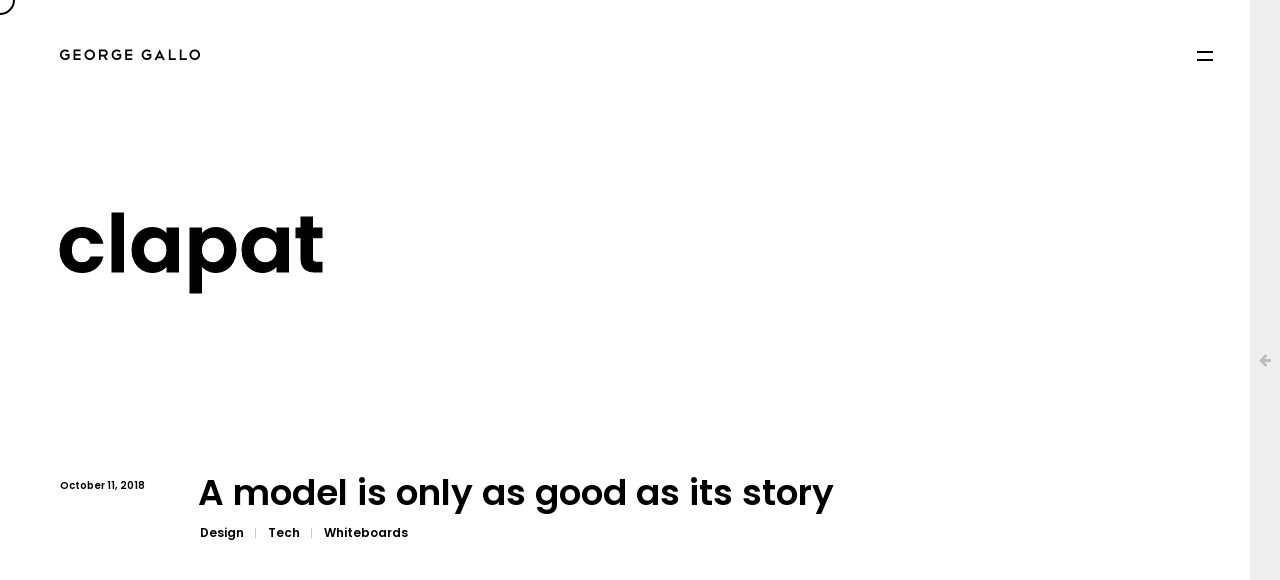

--- FILE ---
content_type: text/html; charset=UTF-8
request_url: https://george-gallo.com/tag/clapat/
body_size: 6243
content:
<!DOCTYPE html>
<html lang="en-US">
<head>

    <meta http-equiv="Content-Type" content="text/html; charset=UTF-8" />
    <meta name="viewport" content="width=device-width, initial-scale=1.0" />

	<title>clapat &#8211; George Gallo</title>
<meta name='robots' content='max-image-preview:large' />
<link rel='dns-prefetch' href='//s0.wp.com' />
<link rel='dns-prefetch' href='//fonts.googleapis.com' />
<link rel='dns-prefetch' href='//s.w.org' />
<link rel="alternate" type="application/rss+xml" title="George Gallo &raquo; Feed" href="https://george-gallo.com/feed/" />
<link rel="alternate" type="application/rss+xml" title="George Gallo &raquo; Comments Feed" href="https://george-gallo.com/comments/feed/" />
<link rel="alternate" type="application/rss+xml" title="George Gallo &raquo; clapat Tag Feed" href="https://george-gallo.com/tag/clapat/feed/" />
		<script type="text/javascript">
			window._wpemojiSettings = {"baseUrl":"https:\/\/s.w.org\/images\/core\/emoji\/13.1.0\/72x72\/","ext":".png","svgUrl":"https:\/\/s.w.org\/images\/core\/emoji\/13.1.0\/svg\/","svgExt":".svg","source":{"concatemoji":"https:\/\/george-gallo.com\/wp-includes\/js\/wp-emoji-release.min.js?ver=5.8.12"}};
			!function(e,a,t){var n,r,o,i=a.createElement("canvas"),p=i.getContext&&i.getContext("2d");function s(e,t){var a=String.fromCharCode;p.clearRect(0,0,i.width,i.height),p.fillText(a.apply(this,e),0,0);e=i.toDataURL();return p.clearRect(0,0,i.width,i.height),p.fillText(a.apply(this,t),0,0),e===i.toDataURL()}function c(e){var t=a.createElement("script");t.src=e,t.defer=t.type="text/javascript",a.getElementsByTagName("head")[0].appendChild(t)}for(o=Array("flag","emoji"),t.supports={everything:!0,everythingExceptFlag:!0},r=0;r<o.length;r++)t.supports[o[r]]=function(e){if(!p||!p.fillText)return!1;switch(p.textBaseline="top",p.font="600 32px Arial",e){case"flag":return s([127987,65039,8205,9895,65039],[127987,65039,8203,9895,65039])?!1:!s([55356,56826,55356,56819],[55356,56826,8203,55356,56819])&&!s([55356,57332,56128,56423,56128,56418,56128,56421,56128,56430,56128,56423,56128,56447],[55356,57332,8203,56128,56423,8203,56128,56418,8203,56128,56421,8203,56128,56430,8203,56128,56423,8203,56128,56447]);case"emoji":return!s([10084,65039,8205,55357,56613],[10084,65039,8203,55357,56613])}return!1}(o[r]),t.supports.everything=t.supports.everything&&t.supports[o[r]],"flag"!==o[r]&&(t.supports.everythingExceptFlag=t.supports.everythingExceptFlag&&t.supports[o[r]]);t.supports.everythingExceptFlag=t.supports.everythingExceptFlag&&!t.supports.flag,t.DOMReady=!1,t.readyCallback=function(){t.DOMReady=!0},t.supports.everything||(n=function(){t.readyCallback()},a.addEventListener?(a.addEventListener("DOMContentLoaded",n,!1),e.addEventListener("load",n,!1)):(e.attachEvent("onload",n),a.attachEvent("onreadystatechange",function(){"complete"===a.readyState&&t.readyCallback()})),(n=t.source||{}).concatemoji?c(n.concatemoji):n.wpemoji&&n.twemoji&&(c(n.twemoji),c(n.wpemoji)))}(window,document,window._wpemojiSettings);
		</script>
		<style type="text/css">
img.wp-smiley,
img.emoji {
	display: inline !important;
	border: none !important;
	box-shadow: none !important;
	height: 1em !important;
	width: 1em !important;
	margin: 0 .07em !important;
	vertical-align: -0.1em !important;
	background: none !important;
	padding: 0 !important;
}
</style>
	<link rel='stylesheet' id='wp-block-library-css'  href='https://george-gallo.com/wp-includes/css/dist/block-library/style.min.css?ver=5.8.12' type='text/css' media='all' />
<link rel='stylesheet' id='contact-form-7-css'  href='https://george-gallo.com/wp-content/plugins/contact-form-7/includes/css/styles.css?ver=5.3.2' type='text/css' media='all' />
<link rel='stylesheet' id='rs-plugin-settings-css'  href='https://george-gallo.com/wp-content/plugins/revslider/public/assets/css/rs6.css?ver=6.2.8' type='text/css' media='all' />
<style id='rs-plugin-settings-inline-css' type='text/css'>
#rs-demo-id {}
</style>
<link rel='stylesheet' id='grenada-portfolio-css'  href='https://george-gallo.com/wp-content/themes/grenada/css/portfolio.css?ver=5.8.12' type='text/css' media='all' />
<link rel='stylesheet' id='grenada-packery-css'  href='https://george-gallo.com/wp-content/themes/grenada/css/packery.css?ver=5.8.12' type='text/css' media='all' />
<link rel='stylesheet' id='grenada-blog-css'  href='https://george-gallo.com/wp-content/themes/grenada/css/blog.css?ver=5.8.12' type='text/css' media='all' />
<link rel='stylesheet' id='grenada-shortcodes-css'  href='https://george-gallo.com/wp-content/themes/grenada/css/shortcodes.css?ver=5.8.12' type='text/css' media='all' />
<link rel='stylesheet' id='grenada-assets-css'  href='https://george-gallo.com/wp-content/themes/grenada/css/assets.css?ver=5.8.12' type='text/css' media='all' />
<link rel='stylesheet' id='grenada-theme-css'  href='https://george-gallo.com/wp-content/themes/grenada/style.css?ver=5.8.12' type='text/css' media='all' />
<link rel='stylesheet' id='fontawesome-css'  href='https://george-gallo.com/wp-content/themes/grenada/css/font-awesome.min.css?ver=5.8.12' type='text/css' media='all' />
<link rel='stylesheet' id='grenada-font-css'  href='//fonts.googleapis.com/css?family=Poppins%3A300%2C400%2C600%2C700&#038;ver=1.0.0' type='text/css' media='all' />
<link rel='stylesheet' id='js_composer_front-css'  href='https://george-gallo.com/wp-content/plugins/js_composer/assets/css/js_composer.min.css?ver=5.6' type='text/css' media='all' />
<link rel='stylesheet' id='wp-add-custom-css-css'  href='https://george-gallo.com?display_custom_css=css&#038;ver=5.8.12' type='text/css' media='all' />
<link rel='stylesheet' id='jetpack_css-css'  href='https://george-gallo.com/wp-content/plugins/jetpack/css/jetpack.css?ver=7.5.7' type='text/css' media='all' />
<link rel='stylesheet' id='bar_styles-css'  href='https://george-gallo.com/wp-content/plugins/skt-skill-bar/skill_bar/bar/sbar.css?ver=5.8.12' type='text/css' media='all' />
<link rel='stylesheet' id='circle_styles-css'  href='https://george-gallo.com/wp-content/plugins/skt-skill-bar/skill_bar/circle/jquery.easy-pie-chart.css?ver=5.8.12' type='text/css' media='all' />
<link rel='stylesheet' id='skt_verticleline_css-css'  href='https://george-gallo.com/wp-content/plugins/skt-skill-bar/skill_bar/css/custom.css?ver=5.8.12' type='text/css' media='all' />
<script type='text/javascript' src='https://george-gallo.com/wp-includes/js/jquery/jquery.min.js?ver=3.6.0' id='jquery-core-js'></script>
<script type='text/javascript' src='https://george-gallo.com/wp-includes/js/jquery/jquery-migrate.min.js?ver=3.3.2' id='jquery-migrate-js'></script>
<script type='text/javascript' src='https://george-gallo.com/wp-content/plugins/revslider/public/assets/js/rbtools.min.js?ver=6.0.4' id='tp-tools-js'></script>
<script type='text/javascript' src='https://george-gallo.com/wp-content/plugins/revslider/public/assets/js/rs6.min.js?ver=6.2.8' id='revmin-js'></script>
<script type='text/javascript' src='https://george-gallo.com/wp-content/plugins/skt-skill-bar/skill_bar/bar/jquery.appear.js?ver=5.8.12' id='bar_script-js'></script>
<link rel="https://api.w.org/" href="https://george-gallo.com/wp-json/" /><link rel="alternate" type="application/json" href="https://george-gallo.com/wp-json/wp/v2/tags/14" /><link rel="EditURI" type="application/rsd+xml" title="RSD" href="https://george-gallo.com/xmlrpc.php?rsd" />
<link rel="wlwmanifest" type="application/wlwmanifest+xml" href="https://george-gallo.com/wp-includes/wlwmanifest.xml" /> 
<meta name="generator" content="WordPress 5.8.12" />
<meta name="framework" content="Redux 4.1.29" />
<link rel='dns-prefetch' href='//v0.wordpress.com'/>
<style type='text/css'>img#wpstats{display:none}</style><style type="text/css">.recentcomments a{display:inline !important;padding:0 !important;margin:0 !important;}</style><meta name="generator" content="Powered by WPBakery Page Builder - drag and drop page builder for WordPress."/>
<!--[if lte IE 9]><link rel="stylesheet" type="text/css" href="https://george-gallo.com/wp-content/plugins/js_composer/assets/css/vc_lte_ie9.min.css" media="screen"><![endif]--><meta name="generator" content="Powered by Slider Revolution 6.2.8 - responsive, Mobile-Friendly Slider Plugin for WordPress with comfortable drag and drop interface." />
<link rel="icon" href="https://george-gallo.com/wp-content/uploads/2021/04/cropped-ggg-32x32.png" sizes="32x32" />
<link rel="icon" href="https://george-gallo.com/wp-content/uploads/2021/04/cropped-ggg-192x192.png" sizes="192x192" />
<link rel="apple-touch-icon" href="https://george-gallo.com/wp-content/uploads/2021/04/cropped-ggg-180x180.png" />
<meta name="msapplication-TileImage" content="https://george-gallo.com/wp-content/uploads/2021/04/cropped-ggg-270x270.png" />
<script type="text/javascript">function setREVStartSize(e){
			//window.requestAnimationFrame(function() {				 
				window.RSIW = window.RSIW===undefined ? window.innerWidth : window.RSIW;	
				window.RSIH = window.RSIH===undefined ? window.innerHeight : window.RSIH;	
				try {								
					var pw = document.getElementById(e.c).parentNode.offsetWidth,
						newh;
					pw = pw===0 || isNaN(pw) ? window.RSIW : pw;
					e.tabw = e.tabw===undefined ? 0 : parseInt(e.tabw);
					e.thumbw = e.thumbw===undefined ? 0 : parseInt(e.thumbw);
					e.tabh = e.tabh===undefined ? 0 : parseInt(e.tabh);
					e.thumbh = e.thumbh===undefined ? 0 : parseInt(e.thumbh);
					e.tabhide = e.tabhide===undefined ? 0 : parseInt(e.tabhide);
					e.thumbhide = e.thumbhide===undefined ? 0 : parseInt(e.thumbhide);
					e.mh = e.mh===undefined || e.mh=="" || e.mh==="auto" ? 0 : parseInt(e.mh,0);		
					if(e.layout==="fullscreen" || e.l==="fullscreen") 						
						newh = Math.max(e.mh,window.RSIH);					
					else{					
						e.gw = Array.isArray(e.gw) ? e.gw : [e.gw];
						for (var i in e.rl) if (e.gw[i]===undefined || e.gw[i]===0) e.gw[i] = e.gw[i-1];					
						e.gh = e.el===undefined || e.el==="" || (Array.isArray(e.el) && e.el.length==0)? e.gh : e.el;
						e.gh = Array.isArray(e.gh) ? e.gh : [e.gh];
						for (var i in e.rl) if (e.gh[i]===undefined || e.gh[i]===0) e.gh[i] = e.gh[i-1];
											
						var nl = new Array(e.rl.length),
							ix = 0,						
							sl;					
						e.tabw = e.tabhide>=pw ? 0 : e.tabw;
						e.thumbw = e.thumbhide>=pw ? 0 : e.thumbw;
						e.tabh = e.tabhide>=pw ? 0 : e.tabh;
						e.thumbh = e.thumbhide>=pw ? 0 : e.thumbh;					
						for (var i in e.rl) nl[i] = e.rl[i]<window.RSIW ? 0 : e.rl[i];
						sl = nl[0];									
						for (var i in nl) if (sl>nl[i] && nl[i]>0) { sl = nl[i]; ix=i;}															
						var m = pw>(e.gw[ix]+e.tabw+e.thumbw) ? 1 : (pw-(e.tabw+e.thumbw)) / (e.gw[ix]);					
						newh =  (e.gh[ix] * m) + (e.tabh + e.thumbh);
					}				
					if(window.rs_init_css===undefined) window.rs_init_css = document.head.appendChild(document.createElement("style"));					
					document.getElementById(e.c).height = newh+"px";
					window.rs_init_css.innerHTML += "#"+e.c+"_wrapper { height: "+newh+"px }";				
				} catch(e){
					console.log("Failure at Presize of Slider:" + e)
				}					   
			//});
		  };</script>
<style id="clapat_grenada_theme_options-dynamic-css" title="dynamic-css" class="redux-options-output">html, body, p, .comment-head, .form-submit input[type="submit"], .post-password-form input[type="submit"], input[type="text"], input[type="search"], textarea{font-weight:400;font-style:normal;font-size:14px;font-display:swap;}h1, h2, h3, h4, h5, h6, .flexnav li a, .copyright-text, .socials-text, .button-text, .clapat-button{font-display:swap;}</style><noscript><style type="text/css"> .wpb_animate_when_almost_visible { opacity: 1; }</style></noscript></head>

<body class="archive tag tag-clapat tag-14 wp-embed-responsive hidden smooth-scroll wpb-js-composer js-comp-ver-5.6 vc_responsive">

	<main>
    		
		<!--Cd-main-content -->
		<div class="cd-index cd-main-content">
			
			
					<!-- Page Content -->
			<div id="page-content" class="blog-template dark-content">
				
					<!-- Header -->
        <header class="fullscreen-menu">
            <div id="header-container">
            
				<!-- Logo -->
				<div id="logo" class="hide-ball">
					<a class="ajax-link" data-type="page-transition" href="https://george-gallo.com">
						<img class="black-logo" src="https://george-gallo.com/wp-content/uploads/2019/01/logo-1.png" alt="Logo Black">
						<img class="white-logo" src="https://george-gallo.com/wp-content/uploads/2019/01/logo-white.png" alt="Logo White">
					</a>
				</div>
				<!--/Logo -->             
				
								
							<nav class="menu-primary-menu-container"><div class="nav-height"><div class="outer"><div class="inner"><ul id="menu-primary-menu" data-breakpoint="10025" class="flexnav menu"><li id="menu-item-1972" class="menu-item menu-item-type-post_type menu-item-object-page menu-item-1972 link menu-timeline"><a href="https://george-gallo.com/select/" data-type="page-transition" class="ajax-link link">HOME</a></li>
<li id="menu-item-2368" class="menu-item menu-item-type-post_type menu-item-object-grenada_portfolio menu-item-2368 link menu-timeline"><a href="https://george-gallo.com/grenada_portfolio/clients/" data-type="page-transition" class="ajax-link link">CLIENTS</a></li>
<li id="menu-item-2369" class="menu-item menu-item-type-post_type menu-item-object-grenada_portfolio menu-item-2369 link menu-timeline"><a href="https://george-gallo.com/grenada_portfolio/about/" data-type="page-transition" class="ajax-link link">ABOUT</a></li>
<li id="menu-item-1933" class="menu-item menu-item-type-post_type menu-item-object-page menu-item-1933 link menu-timeline"><a href="https://george-gallo.com/contact-2/" data-type="page-transition" class="ajax-link link">CONTACT</a></li>
</ul></div></div></div></nav>		
				<!-- Menu Burger -->
                <div id="burger-wrapper" class="parallax-wrap">
                    <div id="menu-burger" class="parallax-element">
                        <span></span>
                        <span></span>
                    </div>
                </div>
                <!--/Menu Burger -->
        
								<div id="open-sidebar-nav"><i class="fa fa-arrow-left"></i></div>
				            </div>
        </header>
        <!--/Header -->
		
								<!-- Sidebar -->
            <div id="black-fade"></div>  
            
            <div id="sidebar">
            	<div id="open-sidebar" class="link"><i class="fa fa-arrow-left"></i></div>
                
                <div id="scrollbar"></div>
                <div class="sidebar-content">
                	
					<div id="search-2" class="widget grenada-sidebar-widget widget_search"><form class="search" action="https://george-gallo.com//" method="get">
	<input type="text" value="Search and hit enter" onblur="if(this.value == '') { this.value = 'Search and hit enter'; }" onfocus="if(this.value == 'Search and hit enter') { this.value = ''; }" size="30" id="search-field" name="s">
	<label class="input_label"></label>
</form></div>
		<div id="recent-posts-2" class="widget grenada-sidebar-widget widget_recent_entries">
		<h5 class="widgettitle grenada-widgettitle">Recent Posts</h5>
		<ul>
											<li>
					<a href="https://george-gallo.com/basic-principles-of-responsive-web-design/">Basic principles of responsive web design</a>
									</li>
											<li>
					<a href="https://george-gallo.com/the-ultimate-guide-to-proper-use-of-animation/">The ultimate guide to proper use of animation</a>
									</li>
											<li>
					<a href="https://george-gallo.com/a-model-is-only-as-good-as-its-story/">A model is only as good as its story</a>
									</li>
											<li>
					<a href="https://george-gallo.com/what-is-a-good-website/">What is a good website?</a>
									</li>
											<li>
					<a href="https://george-gallo.com/designing-a-place-for-designers/">Designing a place for designers</a>
									</li>
					</ul>

		</div><div id="recent-comments-2" class="widget grenada-sidebar-widget widget_recent_comments"><h5 class="widgettitle grenada-widgettitle">Recent Comments</h5><ul id="recentcomments"><li class="recentcomments"><span class="comment-author-link">Marydoone</span> on <a href="https://george-gallo.com/the-ultimate-guide-to-proper-use-of-animation/#comment-441075">The ultimate guide to proper use of animation</a></li><li class="recentcomments"><span class="comment-author-link">Marydoone</span> on <a href="https://george-gallo.com/a-model-is-only-as-good-as-its-story/#comment-439699">A model is only as good as its story</a></li><li class="recentcomments"><span class="comment-author-link">Marydoone</span> on <a href="https://george-gallo.com/a-model-is-only-as-good-as-its-story/#comment-438785">A model is only as good as its story</a></li><li class="recentcomments"><span class="comment-author-link">Marydoone</span> on <a href="https://george-gallo.com/the-ultimate-guide-to-proper-use-of-animation/#comment-438546">The ultimate guide to proper use of animation</a></li><li class="recentcomments"><span class="comment-author-link">Marydoone</span> on <a href="https://george-gallo.com/a-model-is-only-as-good-as-its-story/#comment-438224">A model is only as good as its story</a></li></ul></div><div id="archives-2" class="widget grenada-sidebar-widget widget_archive"><h5 class="widgettitle grenada-widgettitle">Archives</h5>
			<ul>
					<li><a href='https://george-gallo.com/2018/10/'>October 2018</a></li>
	<li><a href='https://george-gallo.com/2016/07/'>July 2016</a></li>
			</ul>

			</div><div id="categories-2" class="widget grenada-sidebar-widget widget_categories"><h5 class="widgettitle grenada-widgettitle">Categories</h5>
			<ul>
					<li class="cat-item cat-item-8"><a href="https://george-gallo.com/category/design/">Design</a>
</li>
	<li class="cat-item cat-item-9"><a href="https://george-gallo.com/category/free/">Free</a>
</li>
	<li class="cat-item cat-item-10"><a href="https://george-gallo.com/category/product/">Product</a>
</li>
	<li class="cat-item cat-item-11"><a href="https://george-gallo.com/category/tech/">Tech</a>
</li>
	<li class="cat-item cat-item-12"><a href="https://george-gallo.com/category/template/">Template</a>
</li>
	<li class="cat-item cat-item-1"><a href="https://george-gallo.com/category/uncategorized/">Uncategorized</a>
</li>
	<li class="cat-item cat-item-13"><a href="https://george-gallo.com/category/whiteboards/">Whiteboards</a>
</li>
			</ul>

			</div><div id="meta-2" class="widget grenada-sidebar-widget widget_meta"><h5 class="widgettitle grenada-widgettitle">Meta</h5>
		<ul>
						<li><a href="https://george-gallo.com/wp-login.php">Log in</a></li>
			<li><a href="https://george-gallo.com/feed/">Entries feed</a></li>
			<li><a href="https://george-gallo.com/comments/feed/">Comments feed</a></li>

			<li><a href="https://wordpress.org/">WordPress.org</a></li>
		</ul>

		</div>                    
                </div>
                
            </div>
            <!--/Sidebar -->
					
				<div id="content-scroll">		
	<!-- Main -->
	<div id="main">
		
		<!-- Hero Section -->
        <div id="hero">
           <div id="hero-styles">
                <div id="hero-caption" class="">
                    <div class="inner">
                        <h1 class="hero-title">clapat</h1> 
                    </div>
                </div>                    
            </div>
        </div>                      
        <!--/Hero Section -->
		
    	<!-- Main Content -->
    	<div id="main-content">
			<!-- Blog-->
			<div id="blog">
				<!-- Blog-Content-->
				<div id="blog-content">
								<!-- Article -->
                <article id="post-1894" class="post post-1894 type-post status-publish format-standard hentry category-design category-tech category-whiteboards tag-clapat tag-portfolio tag-psd tag-showcase tag-write">
					<div class="article-wrap">                            
						<div class="article-head">
                            <ul class="entry-meta entry-date">
								<li><a class="link" href="https://george-gallo.com/a-model-is-only-as-good-as-its-story/">October 11, 2018</a></li>
                            </ul>
                        </div>
                                                <div class="article-content">                                
							<a class="post-title hide-ball" href="https://george-gallo.com/a-model-is-only-as-good-as-its-story/" data-type="page-transition">A model is only as good as its story</a>                            <div class="entry-meta entry-categories">
								<ul class="post-categories">
	<li><a class="ajax-link link" data-type="page-transition" href="https://george-gallo.com/category/design/" rel="category tag">Design</a></li>
	<li><a class="ajax-link link" data-type="page-transition" href="https://george-gallo.com/category/tech/" rel="category tag">Tech</a></li>
	<li><a class="ajax-link link" data-type="page-transition" href="https://george-gallo.com/category/whiteboards/" rel="category tag">Whiteboards</a></li></ul>                               
                            </div>
							<div class="page-links">
														</div>
                        </div>                                                                                        
                     </div>                
                </article>
                <!--/Article -->			
				<!-- /Blog-Content-->
				</div>
							</div>
			<!-- /Blog-->
		</div>
		<!--/Main Content-->
	</div>
	<!-- /Main -->
						<!-- Footer -->
						<footer class="hidden">
			                <div id="footer-container">
                	
					 					<div class="copyright-wrap">
						                        <div class="copyright-icon"><i class="fa fa-copyright" aria-hidden="true"></i></div>
                        <div class="copyright-text">Copyright</div>
						
						<div class="copyright">
                            <p>2019 © <a target="_blank" href="https://www.george-gallo.com">George Gallo Company</a>.</p>                        </div>
						                    </div>
                                        <div id="backtotop">
                    	<div class="parallax-wrap">
                        	<div class="parallax-element"><i class="fa fa-angle-up"></i></div>
                        </div>
                    </div>
																<div class="socials-wrap">            	
							<div class="socials-icon"><i class="fa fa-share-alt" aria-hidden="true"></i></div>
							<div class="socials-text">Follow us </div>
							<ul class="socials">
								<li><span class="parallax-wrap"><a class="parallax-element" href="https://www.instagram.com/george_gallo/?hl=en" target="_blank">In</a></span></li>							</ul>
						</div>
                                        
                </div>
            </footer>
            <!--/Footer -->
			
						</div>
						
						</div>
			<!--/Page Content -->
		</div>
		<!--/Cd-main-content -->
	</main>
	<!--/Main -->	
	
	<div class="cd-cover-layer"></div>
    <div id="magic-cursor">
        <div id="ball">
        	<div id="ball-loader"></div>
        </div>
    </div>
	<div id="clone-image"></div>
    <div id="rotate-device"></div>
	<div style="display:none">
	</div>
<script type='text/javascript' id='contact-form-7-js-extra'>
/* <![CDATA[ */
var wpcf7 = {"apiSettings":{"root":"https:\/\/george-gallo.com\/wp-json\/contact-form-7\/v1","namespace":"contact-form-7\/v1"}};
/* ]]> */
</script>
<script type='text/javascript' src='https://george-gallo.com/wp-content/plugins/contact-form-7/includes/js/scripts.js?ver=5.3.2' id='contact-form-7-js'></script>
<script type='text/javascript' src='https://s0.wp.com/wp-content/js/devicepx-jetpack.js?ver=202604' id='devicepx-js'></script>
<script type='text/javascript' src='https://george-gallo.com/wp-content/themes/grenada/js/modernizr.js?ver=5.8.12' id='modernizr-js'></script>
<script type='text/javascript' src='https://george-gallo.com/wp-content/themes/grenada/js/jquery.flexnav.min.js?ver=5.8.12' id='flexnav-js'></script>
<script type='text/javascript' src='https://george-gallo.com/wp-content/themes/grenada/js/jquery.waitforimages.js?ver=5.8.12' id='waitforimages-js'></script>
<script type='text/javascript' src='https://george-gallo.com/wp-content/themes/grenada/js/appear.js?ver=5.8.12' id='appear-js'></script>
<script type='text/javascript' src='https://george-gallo.com/wp-content/themes/grenada/js/owl.carousel.min.js?ver=5.8.12' id='owl-carousel-js'></script>
<script type='text/javascript' src='https://george-gallo.com/wp-content/themes/grenada/js/jquery.magnific-popup.min.js?ver=5.8.12' id='magnific-popup-js'></script>
<script type='text/javascript' src='https://george-gallo.com/wp-content/themes/grenada/js/jquery.justifiedGallery.js?ver=5.8.12' id='justified-gallery-js'></script>
<script type='text/javascript' src='https://george-gallo.com/wp-content/themes/grenada/js/isotope.pkgd.js?ver=5.8.12' id='isotope-pkgd-js'></script>
<script type='text/javascript' src='https://george-gallo.com/wp-content/themes/grenada/js/packery-mode.pkgd.js?ver=5.8.12' id='packery-mode-js'></script>
<script type='text/javascript' src='https://george-gallo.com/wp-content/themes/grenada/js/fitthumbs.js?ver=5.8.12' id='fit-thumbs-js'></script>
<script type='text/javascript' src='https://george-gallo.com/wp-content/themes/grenada/js/jquery.scrollto.min.js?ver=5.8.12' id='scrollto-js'></script>
<script type='text/javascript' src='https://george-gallo.com/wp-content/themes/grenada/js/tweenmax.min.js?ver=5.8.12' id='tweenmax-js'></script>
<script type='text/javascript' src='https://george-gallo.com/wp-content/themes/grenada/js/swiper.min.js?ver=5.8.12' id='swiper-js'></script>
<script type='text/javascript' src='https://george-gallo.com/wp-content/themes/grenada/js/scrollmagic.min.js?ver=5.8.12' id='scrollmagic-js'></script>
<script type='text/javascript' src='https://george-gallo.com/wp-content/themes/grenada/js/animation.gsap.min.js?ver=5.8.12' id='animation-gsap-js'></script>
<script type='text/javascript' src='https://george-gallo.com/wp-content/themes/grenada/js/smooth-scrollbar.min.js?ver=5.8.12' id='smooth-scrollbar-js'></script>
<script type='text/javascript' id='grenada-scripts-js-extra'>
/* <![CDATA[ */
var ClapatGrenadaThemeOptions = {"enable_ajax":"1","enable_preloader":"0"};
var ClapatMapOptions = {"map_marker_image":"http:\/\/george-gallo.com\/wp-content\/themes\/grenada\/images\/marker.png","map_address":"775 New York Ave, Brooklyn, Kings, New York 11203","map_zoom":"16","marker_title":"grenada","marker_text":"Here we are. Come to drink a coffee!","map_type":"1","map_api_key":""};
/* ]]> */
</script>
<script type='text/javascript' src='https://george-gallo.com/wp-content/themes/grenada/js/scripts.js?ver=5.8.12' id='grenada-scripts-js'></script>
<script type='text/javascript' src='https://george-gallo.com/wp-content/plugins/skt-skill-bar/skill_bar/circle/jquery.easy-pie-chart.js?ver=1.7' id='circle_script-js'></script>
<script type='text/javascript' src='https://george-gallo.com/wp-content/plugins/skt-skill-bar/skill_bar/circle/custom.js?ver=1.7' id='circle_custom_script-js'></script>
<script type='text/javascript' src='https://george-gallo.com/wp-content/plugins/skt-skill-bar/skill_bar/gage/justgage.js?ver=1.7' id='gage_script-js'></script>
<script type='text/javascript' src='https://george-gallo.com/wp-content/plugins/skt-skill-bar/skill_bar/gage/raphael-2.1.4.min.js?ver=1.7' id='gage_raphael_script-js'></script>
<script type='text/javascript' src='https://george-gallo.com/wp-includes/js/wp-embed.min.js?ver=5.8.12' id='wp-embed-js'></script>
<script type='text/javascript' src='https://stats.wp.com/e-202604.js' async='async' defer='defer'></script>
<script type='text/javascript'>
	_stq = window._stq || [];
	_stq.push([ 'view', {v:'ext',j:'1:7.5.7',blog:'158261569',post:'0',tz:'0',srv:'george-gallo.com'} ]);
	_stq.push([ 'clickTrackerInit', '158261569', '0' ]);
</script>
</body>
</html>


--- FILE ---
content_type: text/css
request_url: https://george-gallo.com/wp-content/themes/grenada/css/packery.css?ver=5.8.12
body_size: 2072
content:


	.thumb-container {
		visibility: hidden;
		height:100vh;
		width: 100%;
		left:0px;
		position: fixed;
		top:0;
		z-index:100;
		opacity:1;
		-webkit-transform: scale(1.05);
		transform: scale(1.05);	
		background-color:#161717;
	}
	
	
	.thumb-page {
		cursor: pointer;
		position: absolute;
		height:100vh;
		width:100%;
		top:0;
		left:0px;
		position: fixed;
		visibility:hidden;
		background-position:center center;
		background-size:cover;
		background-repeat:no-repeat;
	}
	
	.thumb-page::after {
		content: "";
		width: 100%;
		height: 60%;
		position: absolute;
		bottom: 0;
		left: 0;
		pointer-events: none;
		background: -moz-linear-gradient(top, rgba(0,0,0,0) 0%, rgba(0,0,0,0.5) 100%);
		background: -webkit-linear-gradient(top, rgba(0,0,0,0) 0%,rgba(0,0,0,0.5) 100%);
		background: linear-gradient(to bottom, rgba(0,0,0,0) 0%,rgba(0,0,0,0.5) 100%);
		filter: progid:DXImageTransform.Microsoft.gradient( startColorstr='#00000000', endColorstr='#a6000000',GradientType=0 );
	}


	
/*--------------------------------------------------
	02. Filters
---------------------------------------------------*/		
	
	
	
	#show-filters  {
		width: 80px;
		height: 80px;
		float: left;
		top: 0px;
		right: -10px;
		display: flex;
		position: relative;
		justify-content: center;
		align-items: center;
		cursor: pointer;		
	}
	
	#show-filters.active {
		visibility:hidden;
		pointer-events:none;
	}

	#show-filters-wrap {
		width: 30px;
		height: 30px;
		position: relative;
		margin: 0 auto;		
		z-index:2;
		pointer-events: none;
	}
	
	#show-filters span {
		background-color: #000;
		width: 5px;
		height: 5px;
		border-radius: 6px;
		display: block;
		float: left;
		margin: 12px 2px;
		line-height: 30px;
		transform:scale(0);
		-webkit-transform:scale(0);
		-webkit-transition: transform 0.3s ease-out 0.5s;
		transition: transform 0.3s ease-out 0.5s;
	}
	
	#show-filters span:nth-child(2) {
		-webkit-transition: transform 0.3s ease-out 0.55s;
		transition: transform 0.3s ease-out 0.55s;
	}
	
	#show-filters span:nth-child(3) {
		-webkit-transition: transform 0.3s ease-out 0.6s;
		transition: transform 0.3s ease-out 0.6s;
	}
	
	.light-content #show-filters span {
		background-color: #fff;
	}
	
	
	
	.transparent #show-filters span {
		transform:scale(1);
		-webkit-transform:scale(1);
		opacity:1;
	}
	
	#filters-overlay {
		position:fixed;
		z-index:15;
		height:100vh;
		width:100%;
		top:0;
		left:0;
		right:0;
		bottom:0;
		opacity:0;
		visibility:hidden;
	    box-sizing: border-box;
		-webkit-transition: all 0.1s ease-in-out 0.6s;
		transition: all 0.1s ease-in-out 0.6s;
	}
	
	#filters-overlay.active {
		opacity:1;
		visibility:visible;
		-webkit-transition: all 0.3s ease-in-out 0.2s;
		transition: all 0.3s ease-in-out 0.2s;
	}
	
	#close-filters {
		position: fixed !important;
		height:100vh;
		width:100vw;
		top:0;
		left:0;
		right:0;
		bottom:0;
	}
	
	#filters-overlay .outer {
		width: 100%;
		margin: 0 auto;
		padding: 80px;
		padding-bottom:60px;
		box-sizing: border-box;
	}
	
	#filters-overlay .inner {
		vertical-align: bottom;
		position: relative;
		pointer-events: none;
		text-align: left;
	}
	
	.filters-wrap {
		position: relative;
		width: 100%;
		max-height: 0px;
		opacity:0;
		margin-top: 100px;
		transition: all 0.6s cubic-bezier(0.895, 0.03, 0.685, 0.22) 0.2s;
		-webkit-transition: all 0.6s cubic-bezier(0.895, 0.03, 0.685, 0.22) 0.2s;
	}
	
	.filters-wrap.active {
		opacity: 1;
		max-height: 100px;
		transition: all 1s cubic-bezier(0.165, 0.84, 0.44, 1);
		-webkit-transition: all 1s cubic-bezier(0.165, 0.84, 0.44, 1);
	}
	
	#filters {
		height: auto;
		z-index: 15;
		position: relative;
		width: auto;
		display: inline-block;
		padding: 0;
		pointer-events: initial;
		margin: 0;
	}
	
	#filters li {
		display: block;
		line-height: 30px;
		opacity: 1;
		position: relative;
		margin: 5px 0;
		opacity: 0;
		overflow:hidden;
	}
	
	#filters li a {
		display: inline-block;
		color: transparent;
		-webkit-text-stroke: 1px #000;
		font-weight: 700;
		font-family: 'Poppins', sans-serif;
		font-size: 48px;
		line-height: 60px;
		z-index: 15;
		position: relative;
		-webkit-transition: all 0.2s ease-in-out;
		transition: all 0.2s ease-in-out;
	}
	
	.light-content #filters li a {
		color:transparent;
		-webkit-text-stroke: 1px #fff;
	}
	
	#filters:hover li a {
		opacity:0.3;
	}
	
	#filters li a:hover {
		color:#000;
		opacity:1;
	}
	
	.light-content #filters li a:hover {
		color:#fff;
	}
	
/*--------------------------------------------------
	09. Portfolio Isotope Transitions
---------------------------------------------------*/

	.isotope, .isotope .isotope-item {
		-webkit-transition-duration: 1.8s;
		-moz-transition-duration: 1.8s;
		-ms-transition-duration: 1.8s;

		-o-transition-duration: 1.8s;
		transition-duration: 1.8s;
	}
	
	.isotope {
		-webkit-transition-property: height, width;
		-moz-transition-property: height, width;
		-ms-transition-property: height, width;
		-o-transition-property: height, width;
		transition-property: height, width;
	}
	
	.isotope .isotope-item {
		-webkit-transition-property: -webkit-transform, opacity;
		-moz-transition-property: -moz-transform, opacity;
		-ms-transition-property: -ms-transform, opacity;
		-o-transition-property: -o-transform, opacity;
		transition-property: transform, opacity;
	}
	
/*--------------------------------------------------
	03. Portfolio Layout
---------------------------------------------------*/	
		
	#portfolio-wrap {		
		position:relative;
		margin:0 auto;
		width: 100%;		
		max-width:none;
		padding:0 50px;
		box-sizing: border-box;
		min-height:50vh;
	}
	
	#portfolio-wrap.boxed {	
		max-width:1220px;
		padding:0;
	}
	
	#portfolio {
		position: relative;
		margin: 0 auto;
		padding: 0;
		padding-bottom:100px;
		box-sizing: border-box;
		-webkit-transition: height 0.5s ease-out;
		transition: height 0.5s ease-out;
		overflow:hidden;
	}
	
	#portfolio:after {
		content:""; 
		display:table; 
		clear:both;
	}
  
	.item {
		display: block;
		position: relative;
		box-sizing: border-box;
		z-index: 0;
		width: calc(50% - 40px);
		height: 28vw;
		margin: 60px 20px;
		
	}
	
	#portfolio-wrap.boxed .item {
		height: 380px;
	}
	
	.item.wide {
		width: calc(100% - 40px);
		height: 45vw;
		margin: 60px 20px;
		
	}
	
	#portfolio-wrap.boxed .item.wide {
		height: 680px;
	}
	
	.item-appear {
		display: block;
		position: absolute;
		box-sizing: border-box;
		z-index: 0;
		width: 100%;
		height: 100%;
		opacity: 0.0001;
		-webkit-transition:translateY(220px);
		transform: translateY(220px);
		-webkit-transition: transform 1s cubic-bezier(.165,.84,.44,1), opacity 1s cubic-bezier(.165,.84,.44,1);	
		transition: transform 1s cubic-bezier(.165,.84,.44,1), opacity 1s cubic-bezier(.165,.84,.44,1);		
	}
	
	
	
	.item-appear.active{
		opacity: 1;
		-webkit-transition:translateY(0px);
		transform: translateY(0px);	
	}
	
	.item.above .item-content {
		opacity: 1!important;
	}
	
	.item-image::after {
		content: "";
		opacity:0;
		width: 100%;
		height: 60%;
		position: absolute;
		bottom: 0;
		left: 0;
		pointer-events: none;
		background: -moz-linear-gradient(top, rgba(0,0,0,0) 0%, rgba(0,0,0,0.5) 100%);
		background: -webkit-linear-gradient(top, rgba(0,0,0,0) 0%,rgba(0,0,0,0.5) 100%);
		background: linear-gradient(to bottom, rgba(0,0,0,0) 0%,rgba(0,0,0,0.5) 100%);
		filter: progid:DXImageTransform.Microsoft.gradient( startColorstr='#00000000', endColorstr='#a6000000',GradientType=0 );
		-webkit-transition: all 0.6s ease-in-out;
		transition: all 0.6s ease-in-out;
	}
	
	.load-project-thumb .item-image::after {
		content: "";
		opacity:1;
		width: 100%;
		height: 60%;
		position: absolute;
		bottom: 0;
		left: 0;
		pointer-events: none;
		background: -moz-linear-gradient(top, rgba(0,0,0,0) 0%, rgba(0,0,0,0.5) 100%);
		background: -webkit-linear-gradient(top, rgba(0,0,0,0) 0%,rgba(0,0,0,0.5) 100%);
		background: linear-gradient(to bottom, rgba(0,0,0,0) 0%,rgba(0,0,0,0.5) 100%);
		filter: progid:DXImageTransform.Microsoft.gradient( startColorstr='#00000000', endColorstr='#a6000000',GradientType=0 );
		-webkit-transition: all 0.6s ease-in-out;
		transition: all 0.6s ease-in-out;
	}

	.item-content {
		width: 100%;
		height: 100%;
		position:relative;	
	}
	
	.item-wrap {
		width: 100%;
		height: 100%;
		position:absolute;  				
	}
	
	.thumb-no-ajax .item-wrap {
		z-index:10;		
	}
	
	.item-wrap-image {
		width: 100%;
		height: 100%;
		position:relative;
		border-radius: 3px;	
		-webkit-clip-path: inset(8px 8px 8px 8px);
		clip-path: inset(8px 8px 8px 8px);
		-webkit-transition: 1s cubic-bezier(.075,.82,.165,1);
		-moz-transition: 1s cubic-bezier(.075,.82,.165,1);
		transition: 1s cubic-bezier(.075,.82,.165,1);		
	}
	
	.item:hover .item-wrap-image {		
		-webkit-clip-path: inset(0 0 0 0);
		clip-path: inset(0 0 0 0);		
	}
	
	.item-image {
		background-size:cover;
		background-position:center center;
		background-repeat:no-repeat;
		width:100%;
		height: 100%;
		position:relative;
		display:block;
		z-index:100;
		cursor:pointer;
		background-color:#000;		
		overflow:hidden;	
	}
	
	.item-wrap-image .hero-video-wrapper video.bgvid {
		height: 100%;
	}
	
	.below-caption .item-caption {
		z-index: 10;
		position: absolute;
		bottom: -60px;
		height: 60px;
		padding-top: 15px;
		box-sizing: border-box;
		width: 100%;
		cursor:default;
		text-align:center
	}
	
	.below-caption .item-title {
		font-size: 20px;
		line-height: 30px;
		margin: 0;
		font-weight: 700;
		display: block;
		position:relative;
	}
	
	.below-caption .item-cat {
		display:block;
		font-size: 12px;
		font-weight: 500;
		opacity: 0.3;
		line-height: 20px;
		overflow:hidden;
	}

	.below-caption .item-cat span {
		position: relative;
		display: block;
		width:auto;
		-webkit-transition: -webkit-transform 0.2s;
		transition: transform 0.2s;
		transform-origin: 100% 0%;
	}
	
	.below-caption .item-cat span::before {
		position: absolute;
		top: 100%;
		width:100%;
		left:0;
		content: attr(data-hover);
	}
	
	.below-caption .item:hover .item-cat span, .below-caption .item.above .item-cat span {
		-webkit-transform: translateY(-100%);
		transform: translateY(-100%);
		transform-origin: 0% 0%;
	}



	
/*--------------------------------------------------
	Responsive
---------------------------------------------------*/	

@media only screen and (max-width: 1466px) {
	
	#filters-overlay .outer {
		padding: 60px;
		padding-bottom:60px;
	}

	#portfolio-wrap, #portfolio-wrap.boxed  {
		box-sizing: border-box;
		padding: 0 30px;
	}
	
	.item:nth-child(1) .item-appear, .item:nth-child(2) .item-appear {
		opacity: 1;
		-webkit-transition:translateY(0px) scaleY(1);
		transform: translateY(0px) scaleY(1);	
	}

}

@media only screen and (max-width: 1320px) {	
	
	.item {
		height: 28vw;
	}
	
}

@media only screen and (max-width: 1024px) {	
	
	#show-filters {
		right: -40px;
	}
	
	#filters-overlay .outer {
		padding: 50px;
		padding-bottom:40px;
	}
	
	#portfolio-wrap, #portfolio-wrap.boxed  {
		box-sizing: border-box;
		padding: 0 40px;
	}
	
	.item {
		width: calc(50% - 20px);
		margin: 50px 10px;
	}
	
	.item.wide {
		margin: 50px 10px;
		height: 50vw;
		width:calc(100% - 20px);
	}
		
	
	.item-wrap-image {
		-webkit-clip-path: inset(0px 0px 0px 0px);
		clip-path: inset(0px 0px 0px 0px);
	}
	
	.below-caption .item-caption {
		padding-top: 20px;
	}
	
	
}

@media only screen and (max-width: 767px) {
	
	#show-filters {
		right: -30px;
	}
	
	#filters-overlay .outer {
		padding: 40px;
		padding-bottom:40px;
	}
	
	#portfolio-wrap, #portfolio-wrap.boxed  {
		box-sizing: border-box;
		padding: 0 30px;
		margin-top:20px;
	}
	
	#portfolio {
		padding-bottom:60px;
	}
	
	.item {
		width: calc(100% - 20px);
		height: 50vw;
		margin: 50px 10px;
	}
	
	
}

@media only screen and (max-width: 479px) {
	
	#show-filters {
		right: -20px;
	}
	
	#filters-overlay .outer {
		padding: 20px;
		padding-bottom:40px;
	}
	
	#portfolio-wrap, #portfolio-wrap.boxed  {
		margin-top:0px;
		padding: 0 20px;
	}
	
	#portfolio {
		padding-bottom:30px;
	}
	
	.item {
		width: 100%;
		height: 50vw;
		margin: 50px 0px;
	}
	
	.below-caption .item-caption {
		padding-top: 20px;
		text-align:center;
	}
	
	.below-caption .item-title::after {
		display:none;
	}
	
	.below-caption .item-title {
		float:none;
	}
	
	.below-caption .item-cat {
		margin-left: 0px;	
		font-size:12px;
		float:none;
	}
	
	.below-caption .item-cat span {
		width:auto;
	}
		
}			
	

--- FILE ---
content_type: text/javascript
request_url: https://george-gallo.com/wp-content/themes/grenada/js/scripts.js?ver=5.8.12
body_size: 12741
content:

jQuery(function ($) {

	
	$(document).ready(function() {
	
		"use strict";
		
		PageLoad();
		FirstLoad();
		HeroSection();
		Sliders();
		if( (typeof ClapatGrenadaThemeOptions != 'undefined') && (ClapatGrenadaThemeOptions.enable_ajax == "1") ){
			AjaxLoad();
		} else {
			PageLoadNoAjax();
		}
		Portfolio();
		setTimeout(function(){
			Portfolio();						
		} , 100 );
		PortfolioPackery();
		Blog();
		BackToTop();		
		JustifiedGrid();
		Lightbox();
		AppearIteam();
		InitContactMap();
		PlayVideo();
	
	});



/*--------------------------------------------------
Function Page Load
---------------------------------------------------*/

	function PageLoad() {	
		
		if ($('#page-content').hasClass("light-content")) {
			$('.preloader-wrap').addClass('light-content');			
		}
		
		$('body').removeClass('hidden');		
		
		var width = 100,
			perfData = window.performance.timing, 
			EstimatedTime = -(perfData.loadEventEnd - perfData.navigationStart),
			time = ((EstimatedTime/1000)%10) * 50
		
		
		// Percentage Increment Animation
		var PercentageID = $("#precent"),
				start = 0,
				end = 100,
				durataion = time;
				animateValue(PercentageID, start, end, durataion);
				
		function animateValue(id, start, end, duration) {
		  
			var range = end - start,
			  current = start,
			  increment = end > start? 1 : -1,
			  stepTime = Math.abs(Math.floor(duration / range)),
			  obj = $(id);
			
			var timer = setInterval(function() {
				current += increment;
				$(obj).text(current);
			  //obj.innerHTML = current;
				if (current == end) {
					clearInterval(timer);
				}
			}, stepTime);
		}
		
		// Fading Out Loadbar on Finised
		setTimeout(function(){
			$('body').waitForImages({
					finished: function() {
						
						if( $('.split-slider').length > 0 ){
							TweenMax.to($(".preloader-wrap"),1, {force3D:true, xPercent: -101, delay:0.3, ease:Power2.easeInOut});
						} else {
							TweenMax.to($(".preloader-wrap"),0.7, {force3D:true, yPercent: -101, delay:0.3, ease:Power2.easeInOut});
						}
						TweenMax.set($(".preloader-wrap"), {visibility:'hidden', delay:0.9, opacity:0});
						
						setTimeout(function(){
						
							$('body').waitForImages({
								finished: function() {
									TweenMax.to($("#header-container, #footer-container, #sidebar"), 1, {force3D:true, opacity:1, ease:Power2.easeOut});
									TweenMax.to($(".split-slider #image-slider"), 1.2, {force3D:true, opacity:0.8, x:0, scale:1, delay:0.5, ease:Power2.easeOut});
									TweenMax.to($(".centered-slider #image-slider"), 1, {force3D:true, opacity:0.8, x:0, scale:0.6, delay:0.5, ease:Power2.easeOut});						
									var tlThumbs = new TimelineLite();
									$(".split-slider .swiper-slide").each(function(index, element) {
										tlThumbs.to(element, 1, {x:0, opacity:1, delay:0.5,  ease:Power2.easeOut}, index * 0.03)
									});
									TweenMax.to($("#external-caption"), 0.6, {force3D:true, opacity:1, delay:1, x:0, ease:Power2.easeOut});
									TweenMax.to($(".centered-slider .swiper-slide-active"), 1, {force3D:true, scale:1, opacity:1, delay:0.8, ease:Power2.easeOut  });
									TweenMax.to($(".centered-slider .swiper-slide-active").prev(), 1, {force3D:true, scale:1, opacity:1, delay:0.85, ease:Power2.easeOut  });
									TweenMax.to($(".centered-slider .swiper-slide-active").next(), 1, {force3D:true, scale:1, opacity:1, delay:0.85, ease:Power2.easeOut  });
									TweenMax.to($(".centered-slider .swiper-slide-active").prev().prev(), 1, {force3D:true, scale:1, opacity:1, delay:0.9, ease:Power2.easeOut  });
									TweenMax.to($(".centered-slider .swiper-slide-active").next().next(), 1, {force3D:true, scale:1, opacity:1, delay:0.9, ease:Power2.easeOut  });
									TweenMax.to($(".centered-slider .swiper-slide"), 1, {force3D:true, scale:1, opacity:1, delay:1, ease:Power2.easeOut  });
										
								},
								waitForAll: true
							});
							
							TweenMax.to($("#main"), 0.2, {force3D:true, opacity:1, delay:0.1, ease:Power2.easeOut});
							if( $('#hero').hasClass("has-image")) {	
								TweenMax.to($("#hero-bg-image"), 1, {force3D:true, scale:1.05 , opacity:0.8, delay:0.4, ease:Power2.easeOut});
								TweenMax.to($(".hero-title"), 0.4, {force3D:true, y: 0, opacity:1, delay:0.7, ease:Power2.easeOut});
								TweenMax.to($(".hero-subtitle"), 0.4, {force3D:true, y: 50, opacity:1, delay:0.75, ease:Power2.easeOut});
								TweenMax.to($(".scroll-down-wrap"), 0.4, {force3D:true, y: 0, opacity:1, delay:0.85, ease:Power2.easeOut});
								TweenMax.to($("#main-page-content"), 0.4, {force3D:true, opacity:1, y:0, delay:0.95, ease:Power2.easeOut});
							} else {
								TweenMax.to($(".hero-title"), 0.4, {force3D:true, y: 0, opacity:1, delay:0.7, ease:Power2.easeOut});
								TweenMax.to($(".hero-subtitle"), 0.4, {force3D:true, y: 50, opacity:1, delay:0.75, ease:Power2.easeOut});
								TweenMax.to($(".post-article-wrap"), 0.4, {force3D:true, y: 0, opacity:1, delay:0.7, ease:Power2.easeOut});
								TweenMax.to($("#main-page-content"), 0.4, {force3D:true, opacity:1, y:0, delay:0.85, ease:Power2.easeOut});
								TweenMax.to($("#post-content, .post-meta-data, .post-navigation, .post-comments, .post-form"), 0.4, {force3D:true, opacity:1, y:0, delay:0.75, ease:Power2.easeOut});
								var blogarticles = new TimelineLite();
								$("article").each(function(index, element) {
									blogarticles.to(element, 0.4, {y:0, opacity:1, delay:0.9,  ease:Power2.easeOut}, index * 0.1)
								});
							}
							TweenMax.to($("#footer-container, #blog-navigation, #sidebar"), 1, {force3D:true, opacity:1, ease:Power2.easeOut});
							
							if ($('#hero-bg-image').hasClass("light-content")) {
								$('#hero-caption').addClass('light-content');
								setTimeout(function(){
									$('#magic-cursor').addClass('light-content');
								} , 700 );			
								setTimeout(function(){
									$('#header-container').addClass('light-content');
								} , 600 );
							}		
								
							setTimeout( function(){	
								$('body').removeClass("load-project-page");
							} , 600 );
							
							setTimeout( function(){	
								$('body').removeClass("load-next-project");
								$('body').addClass("header-visible");
								$('#showcase-holder').removeClass("disabled");
							} , 1600 );
							
							setTimeout( function(){	
								$('body').removeClass("show-loader")
							} , 800 );	
							
						} , 100 );
					},
				waitForAll: true
			});
	  
		}, time);
		
		
		
	}// End Page Load
		


/*--------------------------------------------------
Function First Load
---------------------------------------------------*/	

	function FirstLoad() {	
		
		if ($("body").hasClass("smooth-scroll")) {
			var elem = document.querySelector("#content-scroll");
			var scrollbar = Scrollbar.init(elem,
			{
				renderByPixels: true,
				damping:0.05
			});
		}
		
		var heroparallax = TweenMax.to('#hero-image-parallax', 1, {top:"20%", ease:Linear.easeNone});
		var captionParallax = TweenMax.to('.has-image #hero-caption', 0.5, {top:"25%", ease:Linear.easeNone});
		
		var controller = new ScrollMagic.Controller();
		
		var heroScene = new ScrollMagic.Scene({
			triggerElement: '#hero',
			triggerHook: 0,
			duration:'100%'
		})
		.setTween(heroparallax)
		.addTo(controller);
		  
		var captionScene = new ScrollMagic.Scene({
			triggerElement: '#hero',
			triggerHook: 0,
			duration:'100%'
		})
		.setTween(captionParallax)
		.addTo(controller);
		
		if ($("body").hasClass("smooth-scroll")) {
			scrollbar.addListener(() => {
				heroScene.refresh()
				captionScene.refresh()
			});
		}
		
		// animate each
		$('.has-animation').each(function(){
			var $this = $(this);
			var $thisHeight = $(this).height();
			
			var scene = new ScrollMagic.Scene({triggerElement:$this[0],duration: $thisHeight})
				.addTo(controller);
			
			scene.triggerHook(1)
			
			scene.on('enter', function(){
				$this.delay($this.attr('data-delay')).queue(function(next){
					TweenMax.to($this, 0.6, {force3D:true, opacity:1, y:0, scale:1, delay:0.1, ease:Power2.easeOut});
					next();
				});
			});
			
			scene.on('leave', function(event){
				$this.removeClass('active');
			});
			
			if ($("body").hasClass("smooth-scroll")) {
				scrollbar.addListener(() => {
					scene.refresh()
				});
			}
		});
		
		
		// Item animate on scroll
		$('.item-appear').each(function(){
			var $this = $(this);
			var $thisHeight = $(this).height();
			
			var scene = new ScrollMagic.Scene({triggerElement:$this[0],duration: $thisHeight})
				.addTo(controller);
			
			scene.triggerHook(1)
			
			scene.on('enter', function(){
				$this.addClass('active');
			});
			
			if ($("body").hasClass("smooth-scroll")) {
				scrollbar.addListener(() => {
					scene.refresh()
				});
			}
		})
		
		
		var heroheight = $("#hero").height() 
		$('.scroll-down-wrap').on('click', function() {
			if ($("body").hasClass("smooth-scroll")) {
				TweenLite.to(scrollbar, 1.5, {scrollTo:heroheight, ease:Power4.easeInOut});
			} else {
				TweenLite.to(window, 1.5, {scrollTo:heroheight, ease:Power4.easeInOut});
			}
		});
		
		$('#backtotop').click(function(){
			if ($("body").hasClass("smooth-scroll")) {
				TweenLite.to(scrollbar, 1.5, {scrollTop:0, ease:Power4.easeInOut});
			} else {
				$("html,body").animate({scrollTop: 0}, 800);
			}
		});
		
		if ($("body").hasClass("smooth-scroll")) {
			scrollbar.addListener((status) => {
				if (scrollbar.scrollTop > 200) {
				   $('#backtotop').addClass('active');
				} else {
				   $('#backtotop').removeClass('active');
				}
			});
		} else {
			$(window).scroll(function(){
				if ($(this).scrollTop() > $(window).height() * 0.7 ) {
					$('#backtotop').addClass('active');
				} else {
					$('#backtotop').removeClass('active');
				}
			});
		}
		
		// Post center on click
		$('.post-title').on('click', function() {
				
				var $window = $(window),
						$element = $('article.active'),
						elementTop = $element.offset().top,
						elementHeight = $element.height(),
						viewportHeight = $window.height(),
						scrollIt = elementTop - ((viewportHeight - elementHeight) / 2);								
						
				if ($("body").hasClass("smooth-scroll")) {
					
					var scrollOffset = scrollbar.offset.y + (elementTop - scrollbar.getSize().container.height/2);
                    
                    TweenLite.to(scrollbar, 1, {scrollTo:scrollOffset + elementHeight/2, ease:Power4.easeInOut});
                    
                }
                else{
                    
                    $("html, body").animate({ scrollTop: scrollIt }, 350);                
                }
				
		});
		
		
		// Slider Center on click
		$('.slider').on('click', function() {
				
				var $window = $(window),
						$element = $(this),
						elementTop = $element.offset().top,
						elementHeight = $element.height(),
						viewportHeight = $window.height(),
						scrollIt = elementTop - ((viewportHeight - elementHeight) / 2);								
						
				if ($("body").hasClass("smooth-scroll")) {
					
					var scrollOffset = scrollbar.offset.y + (elementTop - scrollbar.getSize().container.height/2);
                    
                    TweenLite.to(scrollbar, 0.8, {scrollTo:scrollOffset + elementHeight/2, ease:Power4.easeInOut});
                    
                }
                else{
                    
                    $("html, body").animate({ scrollTop: scrollIt }, 350);                
                }
				
		});
		
		
		// Slider Center on click
		$('.video-wrapper').on('click', function() {
				
				var $window = $(window),
						$element = $(this),
						elementTop = $element.offset().top,
						elementHeight = $element.height(),
						viewportHeight = $window.height(),
						scrollIt = elementTop - ((viewportHeight - elementHeight) / 2);								
						
				if ($("body").hasClass("smooth-scroll")) {
					
					var scrollOffset = scrollbar.offset.y + (elementTop - scrollbar.getSize().container.height/2);
                    
                    TweenLite.to(scrollbar, 0.8, {scrollTo:scrollOffset + elementHeight/2, ease:Power4.easeInOut});
                    
                }
                else{
                    
                    $("html, body").animate({ scrollTop: scrollIt }, 350);                
                }
				
		});
		
		
		// Next Projecr
		$('a.next-ajax-link-project').on('click', function() {				
			var pageheight = $(".scroll-content").height()
			if ($("body").hasClass("smooth-scroll")) {					
				TweenMax.to(scrollbar, 0.5, {scrollTop :pageheight, ease:Power4.easeIn});                    
			}
			else{                    
				 $("html, body").animate({ scrollTop: $(document).height() }, 500);            
			}
		});
		
		
		$("html,body").animate({scrollTop: 0}, 1);
		
		if ($("#page-content").hasClass("light-content")) {
			$("main, nav").css('background-color', '#0f1010');
			$('#magic-cursor').addClass('light-content');
			if( $('#hero').length > 0 ){						
				if( $('#hero').hasClass("has-image")) {	
					$("header").css('background-color', 'transparent');
				} else {
					$("header").css('background-color', '#0f1010');
				}
			}
		} else {
			$("main").css('background-color', '#fff');
			$("nav").css('background-color', '#0f1010');
			$('#magic-cursor').removeClass('light-content');
			if( $('#hero').hasClass("has-image")) {	
				$("header").css('background-color', 'transparent');
			} else {
				$("header").css('background-color', '#fff');
			}
		}
		
		$('.slider-img').each(function() {
			var image = $(this).data('src');	
			$(this).css({'background-image': 'url(' + image + ')'});
		});
		
		$('.video-cover').each(function() {
			var image = $(this).data('src');	
			$(this).css({'background-image': 'url(' + image + ')'});
		});
		
		//Load Default Page
		$('a.ajax-link').on('click', function() {
			$("body").addClass("show-loader");	
			$(".flexnav").removeClass("flexnav-show");
			$('#menu-burger').removeClass("open");
			var tlMenu = new TimelineLite();
			$(".fullscreen-menu .menu-timeline").each(function(index, element) {
				tlMenu.to(element, 0.25, {y:-80, opacity:0, ease:Power2.easeIn}, index * 0.05)
			});
			TweenMax.to($("nav"),0.4, {force3D:true, delay:0.2, opacity:0,  ease:Linear.easeNone });
			if (!$('#page-content').hasClass("light-content")) {	
				setTimeout( function(){
					$('#magic-cursor').removeClass('light-content');
					$('#header-container').removeClass('light-content');
				} , 300 );
			}
			$("#ball .image-tooltip").remove();		
			TweenMax.to('#ball', 0.3,{borderWidth:"2px",scale:1,backgroundColor:"rgba(0, 0, 0, 0)",opacity:1});
			if( $('#showcase-holder').length > 0 ){
				TweenMax.to($(".split-slider .image-slider-wrapper"),0.4, {force3D:true, xPercent: -10, delay:0.2, opacity:0, ease:Power2.easeIn });
				TweenMax.to($(".split-slider .swiper-slide-active"), 0.4, {force3D:true, x:-250, opacity:0, delay:0, ease:Power2.easeIn  });
				TweenMax.to($(".split-slider .swiper-slide-active").next(), 0.4, {force3D:true, x:-250, opacity:0, delay:0.05, ease:Power2.easeIn  });
				TweenMax.to($(".split-slider .swiper-slide-active").next().next(), 0.4, {force3D:true, x:-250, opacity:0, delay:0.1, ease:Power2.easeIn  });
				TweenMax.to($(".split-slider .swiper-slide-active").next().next().next(), 0.4, {force3D:true, x:-250, opacity:0, delay:0.15, ease:Power2.easeIn  });
				TweenMax.to($(".split-slider .swiper-slide-active").next().next().next().next(), 0.4, {force3D:true, x:-250, opacity:0, delay:0.2, ease:Power2.easeIn  });
				
				TweenMax.to($(".centered-slider #image-slider"), 0.4, {force3D:true, opacity:0, x:0, scale:0.3, delay:0.2, ease:Power2.easeIn});
				TweenMax.to($(".centered-slider .swiper-slide-active"), 0.4, {force3D:true, scale:0.7, opacity:0, delay:0.3, ease:Power2.easeIn  });
				TweenMax.to($(".centered-slider .swiper-slide-active").prev(), 0.4, {force3D:true, scale:0.7, opacity:0, delay:0.35, ease:Power2.easeIn  });
				TweenMax.to($(".centered-slider .swiper-slide-active").next(), 0.4, {force3D:true, scale:0.7, opacity:0, delay:0.35, ease:Power2.easeIn  });
				TweenMax.to($(".centered-slider .swiper-slide-active").prev().prev(), 0.4, {force3D:true, scale:0.7, opacity:0, delay:0.4, ease:Power2.easeIn  });
				TweenMax.to($(".centered-slider .swiper-slide-active").next().next(), 0.4, {force3D:true, scale:0.7, opacity:0, delay:0.4, ease:Power2.easeIn  });
				TweenMax.to($("#main"), 0.3, {opacity:0, delay:0.4, ease:Power0.ease});
			} else {
				TweenMax.to($("#main"), 0.3, {opacity:0, delay:0.1, ease:Power0.ease});
			}		
			TweenMax.to($("#footer-container,#external-caption, #sidebar"), 0.3, {opacity:0, ease:Power0.ease});	
		});
		
		
		//Load Project Page from Split Slider
		$('.split-slider a.ajax-link-project').on('click', function() {
			$("body").addClass("show-loader");
			
			TweenMax.to($(".swiper-slide-active"), 0.4, {force3D:true, x:-250, opacity:0, delay:0, ease:Power2.easeIn  });
			TweenMax.to($(".swiper-slide-active").next(), 0.4, {force3D:true, x:-250, opacity:0, delay:0.05, ease:Power2.easeIn  });
			TweenMax.to($(".swiper-slide-active").next().next(), 0.4, {force3D:true, x:-250, opacity:0, delay:0.1, ease:Power2.easeIn  });
			TweenMax.to($(".swiper-slide-active").next().next().next(), 0.4, {force3D:true, x:-250, opacity:0, delay:0.15, ease:Power2.easeIn  });
			TweenMax.to($(".swiper-slide-active").next().next().next().next(), 0.4, {force3D:true, x:-250, opacity:0, delay:0.2, ease:Power2.easeIn  });			
			TweenMax.to($("#image-slider"), 0.7, {left:0, ease:Power2.easeInOut});
			TweenMax.to($("#image-slider .image-slider-wrapper"), 0.7, {x:0, ease:Power2.easeInOut});		
			setTimeout( function(){
				$("body").addClass("load-project-page");
			} , 100 );	
			TweenMax.to($("#footer-container, #external-caption"), 0.2, {opacity:0, ease:Power0.easeNone});									
		});
		
		//Load Project Page from Centered Slider
		$('.centered-slider a.ajax-link-project').on('click', function() {
			$("body").addClass("show-loader");
			
			TweenMax.to($(".centered-slider .swiper-slide-active"), 0.4, {force3D:true, scale:1.2, opacity:0, delay:0, ease:Power2.easeIn  });
			TweenMax.to($(".centered-slider .swiper-slide-active").prev(), 0.4, {force3D:true, scale:1.1, opacity:0, delay:0.05, ease:Power2.easeIn  });
			TweenMax.to($(".centered-slider .swiper-slide-active").next(), 0.4, {force3D:true, scale:1.1, opacity:0, delay:0.05, ease:Power2.easeIn  });
			TweenMax.to($(".centered-slider .swiper-slide-active").prev().prev(), 0.4, {force3D:true, scale:1, opacity:0, delay:0.1, ease:Power2.easeIn  });
			TweenMax.to($(".centered-slider .swiper-slide-active").next().next(), 0.4, {force3D:true, scale:1, opacity:0, delay:0.1, ease:Power2.easeIn  });			
			TweenMax.to($("#image-slider"), 0.7, {scale:1, ease:Power2.easeInOut});		
			setTimeout( function(){
				$("body").addClass("load-project-page");
			} , 100 );	
			TweenMax.to($("#footer-container, #external-caption"), 0.2, {opacity:0, ease:Power0.easeNone});									
		});
		
		//Load Post Page
		$('a.post-title').on('click', function() {
			$("body").addClass("load-post-page").addClass("show-loader");
			$("#ball .image-tooltip").remove();
			TweenMax.to($("#hero"), 0.2, {opacity:0, ease:Power0.easeNone});
			TweenMax.to($("#footer-container, #blog-navigation, #sidebar"), 0.2, {opacity:0, ease:Power0.easeNone});									
		});
		
		$('#burger-wrapper').on('click', function() {
			$('#menu-burger, nav').toggleClass('open');			
			setTimeout( function(){			
				if ($('#menu-burger').hasClass("open")) {
					$('header').addClass('over-sidebar');
					if (!$('#page-content').hasClass("light-content")) {	
						$('#magic-cursor').addClass('light-content');
						$('#header-container').addClass('light-content');
					}
					//Fade In Navigation Lists
					var tlMenu = new TimelineLite();
					tlMenu.set($(".menu-timeline"), {y: 80, opacity:0});
					$(".menu-timeline").each(function(index, element) {
						tlMenu.to(element, 0.5, {y:0, opacity:1, delay:0.4, ease:Power2.easeOut}, index * 0.1)
					});
						
				} else {	
					//Fade Out Navigation Lists					
					var tlMenu = new TimelineLite();
					$(".menu-timeline").each(function(index, element) {
						tlMenu.to(element, 0.25, {y:-80, opacity:0, ease:Power2.easeIn}, index * 0.05)
					});
					if (!$('#page-content').hasClass("light-content")) {	
						setTimeout( function(){
							$('#magic-cursor').removeClass('light-content');
							$('#header-container').removeClass('light-content');
						} , 500 );
					}
					setTimeout( function(){
						$(".touch-button.active").trigger("click");
						$('header').removeClass('over-sidebar');
					} , 500 );
				}							
			} , 20 );
		});
		
		if( $('.copyright-wrap').length > 0 ){
			$('footer').addClass('centered');			
		}
		
		// add a label element to CF7 input elements for the underline highlight effect
		$( '.wpcf7-form-control-wrap' ).each( function() {
			
			if( $( this ).has('label').length <= 0 ){
				$( this ).append( '<label class="input_label"></label>' );
			}
		});
		
		
		var viewportWidth = $(window).width();
		if (viewportWidth < 1024) {				
			$('.hero-video-wrapper').remove();							 
		}
		
	}// End First Load
	
	
/*--------------------------------------------------
Function Lazy Load
---------------------------------------------------*/

	function LazyLoad() {	
		
		$('body').waitForImages({
			finished: function() {
				$('body').removeClass('loading')
				setTimeout( function(){	
					$('body').removeClass('hidden').removeClass('scale-up').removeClass('scale-none');
				} , 1500 );
			},
			waitForAll: true
		});	
		
		$('body').waitForImages({
			finished: function() {
				TweenMax.to($(".split-slider #image-slider"), 1.2, {force3D:true, opacity:0.8, x:0, scale:1, delay:0.3, ease:Power2.easeOut});
				TweenMax.to($(".centered-slider #image-slider"), 1, {force3D:true, opacity:0.8, x:0, scale:0.6, delay:0.3, ease:Power2.easeOut});
				TweenMax.to($("#header-container, #footer-container, #sidebar"), 1, {force3D:true, opacity:1, ease:Power2.easeOut});
				var tlThumbs = new TimelineLite();
				$(".split-slider .swiper-slide").each(function(index, element) {
					tlThumbs.to(element, 1, {x:0, opacity:1, delay:0.3,  ease:Power2.easeOut}, index * 0.03)
				});
				TweenMax.to($("#external-caption"), 0.7, {force3D:true, opacity:1, delay:0.7, x:0, ease:Power2.easeOut});
				TweenMax.to($(".centered-slider .swiper-slide-active"), 1, {force3D:true, scale:1, opacity:1, delay:0.6, ease:Power2.easeOut  });
				TweenMax.to($(".centered-slider .swiper-slide-active").prev(), 1, {force3D:true, scale:1, opacity:1, delay:0.65, ease:Power2.easeOut  });
				TweenMax.to($(".centered-slider .swiper-slide-active").next(), 1, {force3D:true, scale:1, opacity:1, delay:0.65, ease:Power2.easeOut  });
				TweenMax.to($(".centered-slider .swiper-slide-active").prev().prev(), 1, {force3D:true, scale:1, opacity:1, delay:0.7, ease:Power2.easeOut  });
				TweenMax.to($(".centered-slider .swiper-slide-active").next().next(), 1, {force3D:true, scale:1, opacity:1, delay:0.7, ease:Power2.easeOut  });
				TweenMax.to($(".centered-slider .swiper-slide"), 1, {force3D:true, scale:1, opacity:1, delay:0.8, ease:Power2.easeOut  });	
			},
			waitForAll: true
		});
		
		
		TweenMax.to($("#main"), 0.2, {force3D:true, opacity:1, delay:0.1, ease:Power2.easeOut});
		if( $('#hero').hasClass("has-image")) {	
			if( $('body').hasClass("load-project-thumb")) {
				TweenMax.to($("#hero-bg-image"), 0, {force3D:true, scale:1.05 , opacity:1, delay:0, ease:Power2.easeOut});
				TweenMax.to($(".hero-title"), 0.4, {force3D:true, y:0, opacity:1, delay:0.65, ease:Power2.easeOut});
				TweenMax.to($(".hero-subtitle"), 0.4, {force3D:true, y:50, opacity:1, delay:0.75, ease:Power2.easeOut});
				TweenMax.to($(".scroll-down-wrap"), 0.4, {force3D:true, y: 0, opacity:1, delay:0.95, ease:Power2.easeOut});
				TweenMax.to($("#main-page-content"), 0.4, {force3D:true, opacity:1, y:0, delay:0.95, ease:Power2.easeOut});
			} else {
				TweenMax.to($("#hero-bg-image"), 0.7, {force3D:true, scale:1.05 , opacity:0.8, delay:0.6, ease:Power2.easeOut});
				TweenMax.to($(".hero-title"), 0.4, {force3D:true, y: 0, opacity:1, delay:0.7, ease:Power2.easeOut});
				TweenMax.to($(".hero-subtitle"), 0.4, {force3D:true, y: 50, opacity:1, delay:0.75, ease:Power2.easeOut});
				TweenMax.to($(".scroll-down-wrap"), 0.4, {force3D:true, y: 0, opacity:1, delay:0.85, ease:Power2.easeOut});
				TweenMax.to($("#main-page-content"), 0.4, {force3D:true, opacity:1, y:0, delay:0.95, ease:Power2.easeOut});
			}
		} else {
			TweenMax.to($(".hero-title"), 0.4, {force3D:true, y: 0, opacity:1, delay:0.7, ease:Power2.easeOut});
			TweenMax.to($(".hero-subtitle"), 0.4, {force3D:true, y: 50, opacity:1, delay:0.75, ease:Power2.easeOut});
			TweenMax.to($(".post-article-wrap"), 0.4, {force3D:true, y: 0, opacity:1, ease:Power2.easeOut});
			TweenMax.to($("#main-page-content"), 0.4, {force3D:true, opacity:1, y:0, delay:0.85, ease:Power2.easeOut});
			TweenMax.to($("#post-content, .post-meta-data, .post-navigation, .post-comments, .post-form"), 0.4, {force3D:true, opacity:1, y:0, delay:0.1, ease:Power2.easeOut});
			var blogarticles = new TimelineLite();
			$("article").each(function(index, element) {
				blogarticles.to(element, 0.4, {y:0, opacity:1, delay:0.9,  ease:Power2.easeOut}, index * 0.1)
			});
		}
		TweenMax.to($("#footer-container, #blog-navigation, #sidebar"), 1, {force3D:true, opacity:1, ease:Power2.easeOut});
		
		if ($('#hero-bg-image').hasClass("light-content")) {
			$('#hero-caption').addClass('light-content');
			setTimeout(function(){
				$('#magic-cursor').addClass('light-content');
			} , 700 );			
			setTimeout(function(){
				$('#header-container').addClass('light-content');
			} , 600 );
		}
		
		if( $('.load-project-thumb').length > 0 ){
			setTimeout( function(){
				$('#hero-bg-wrapper').find('video').each(function() {
					$(this).get(0).play();
				});
				$('.thumb-container').remove();				
			} , 200 );
		} else {
			$('#hero-bg-wrapper').find('video').each(function() {
				$(this).get(0).play();
			});			
		}		
			
		setTimeout( function(){						
			$('body').removeClass("load-post-page");
		} , 400 );
		
		setTimeout( function(){	
			$('body').removeClass("load-project-page");
		} , 600 );
		
		setTimeout( function(){	
			$('body').removeClass("load-next-project");
			$('#showcase-holder').removeClass("disabled");
		} , 1900 );
		
		setTimeout( function(){	
			$('body').removeClass("show-loader");
			$('body').removeClass("load-project-thumb");	
		} , 800 );
		
	
	}// End Lazy Load		



/*--------------------------------------------------
Function Hero Section
---------------------------------------------------*/
	
	function HeroSection() {
		
		if( $('#hero').length > 0 ){
						
			if( $('#hero').hasClass("has-image")) {	
			
				// Hero Caption Options			
				var HeroCaption = document.querySelector('#hero-caption');
				var HeroImage = document.querySelector('#hero-image-parallax');
				var windowScrolled;
				function HeroParallaxScroll() {	
					windowScrolled = window.pageYOffset || document.documentElement.scrollTop;				
					if ($('#hero-styles').hasClass("parallax-onscroll")) {		
						TweenMax.to(HeroCaption, 0.1, {y: windowScrolled / 4});	
						TweenMax.to(HeroImage, 0.1, {y: windowScrolled / 5});						
					}
					if ($('#hero-styles').hasClass("opacity-onscroll")) {
						HeroCaption.style.opacity =  (1 - (windowScrolled/15) / 40);
					}				
				}
				
				$(window).on('scroll', HeroParallaxScroll);
					
				$('a.ajax-link, a.ajax-link-menu').on('click', function() {
					$(window).off('scroll', HeroParallaxScroll);
				});
			
			}
			
			
			// Hero Image Parallax
			if( $('#hero').hasClass("has-image")) {				
				var timeout;
				$(window).resize(changePersective);				
				changePersective();				
				function changePersective(){
					TweenMax.set('#hero-bg-wrapper', {perspective: $('body').width()});
				}
				$('#hero').mousemove(function(e){
					if(timeout) clearTimeout(timeout);
					setTimeout(callParallaxHero.bind(null, e));			
				});				
				function callParallaxHero(e){
					parallaxItHero(e, '#hero-bg-image', 0); //5
					moveItHero(e, '#hero-bg-image', - 30); //80
				}				
				function parallaxItHero(e, target, movement){
					var $this = $('#hero-bg-wrapper');
					var relX = e.pageX - $this.offset().left;
					var relY = e.pageY - $this.offset().top;					
					TweenMax.to(target, 1, {
						rotationY: (relX - $this.width()/1.5) / $this.width() * movement,
						rotationX: (relY - $this.height()/2) / $this.height() * movement,
					})
				}				
				function moveItHero(e, target, movement){
					var $this = $('#hero-bg-wrapper');
					var relX = e.pageX - $this.offset().left;
					var relY = e.pageY - $this.offset().top;					
					TweenMax.to(target, 1, {
						x: (relX - $this.width()/2) / $this.width() * movement,
						y: (relY - $this.height()/2) / $this.height() * movement,
					})
				}
				
				function HeroChangeHeaderColor() {	
				
					var scroll = $(window).scrollTop();
					
					if (!$('#page-content').hasClass("light-content")) {					
						if ($('#hero-bg-image').hasClass("light-content")) {
							
							if (scroll >= $("#hero").height() - 80) {					
								$('#magic-cursor, #header-container').removeClass('light-content');
							} else { 
								$('#magic-cursor, #header-container').addClass('light-content');
							}						
						}
					
					}
					
					if (scroll >= $("#hero").height()) {					
						$('#hero-bg-wrapper').find('video').each(function() {
							$(this).get(0).pause();
						});
					} else { 
						$('#hero-bg-wrapper').find('video').each(function() {
							$(this).get(0).play();
						});
					}
						
				}
				
				$(window).on('scroll', HeroChangeHeaderColor);
				
				$('a.ajax-link, a.ajax-link-menu').on('click', function() {
					$(window).off('scroll', HeroChangeHeaderColor);
				});
			}
			
		
		}
		
	}//End Hero Section
	




/*--------------------------------------------------
Function Portfolio
---------------------------------------------------*/
	
	function Portfolio() {
		
		
		// Split and Full Slider
		if( $('.split-slider').length > 0 ){
			
			// Create Fixed Caption
			if ($("#main-content").hasClass("split-slider")) {
                $("#main-content").append('<div id="external-caption"></div>');
                $("#showcase-slider").find(".swiper-slide .slide-caption").each(function() {
                    $("#external-caption").append($(this))
                })
            }

			var swiperOptions = {
				slidesPerView: 'auto',
				direction: "horizontal",
				loop: true,
				grabCursor: true,
				resistance : true,
				resistanceRatio : 0,
				speed:800,
				autoplay: false,
				effect: "slide",
				mousewheel: true,				
				on: {					
					init: function () {
						
						//Load Project Page
						$('.split-slider a.ajax-link-project').on('click', function() {
							$("body").addClass("show-loader");
							
							TweenMax.to($(".swiper-slide-active"), 0.4, {force3D:true, x:-250, opacity:0, delay:0, ease:Power2.easeIn  });
							TweenMax.to($(".swiper-slide-active").next(), 0.4, {force3D:true, x:-250, opacity:0, delay:0.05, ease:Power2.easeIn  });
							TweenMax.to($(".swiper-slide-active").next().next(), 0.4, {force3D:true, x:-250, opacity:0, delay:0.1, ease:Power2.easeIn  });
							TweenMax.to($(".swiper-slide-active").next().next().next(), 0.4, {force3D:true, x:-250, opacity:0, delay:0.15, ease:Power2.easeIn  });
							TweenMax.to($(".swiper-slide-active").next().next().next().next(), 0.4, {force3D:true, x:-250, opacity:0, delay:0.2, ease:Power2.easeIn  });			
							TweenMax.to($("#image-slider"), 0.7, {left:0, ease:Power2.easeInOut});
							TweenMax.to($("#image-slider .image-slider-wrapper"), 0.7, {x:0, ease:Power2.easeInOut});		
							setTimeout( function(){
								$("body").addClass("load-project-page");
							} , 100 );	
							TweenMax.to($("#footer-container, #external-caption"), 0.2, {opacity:0, ease:Power0.easeNone});									
						});
						
						//Load Image Changer
						$('.slider-img:nth-child(1)').addClass('active');
						$('.slider-img:nth-child(1)').find('video').each(function() {
							$(this).get(0).play();
						});
						$('.swiper-slide').on('mouseenter touchstart', function() {
							if (!$(this).hasClass("active")) {
								$('.slider-img').find('video').each(function() {
									$(this).get(0).pause();
								});
								$('.swiper-slide').removeClass('active');
								$(this).addClass('active');	
								var slide = $(this).data('slide'),
								preview = $('.slider-img[data-slide="' + slide + '"]');	
								$('#image-slider').find('.slider-img').removeClass('active');
								preview.addClass('active');
								preview.find('video').each(function() {
									$(this).get(0).play();
								});						
								counter = $('#counter-wrap span[data-slide-count="' + slide + '"]');	
								TweenLite.to($('#counter-wrap').find('span'), 0.3, {force3D:true, opacity:0, delay:0, y: 10, ease:Power2.easeIn, onComplete:function(){
									TweenMax.set(counter, {opacity:0, y:-10, delay:0});
									TweenMax.to(counter, 0.3, {force3D:true, opacity:1, y:0, delay:0, ease:Power2.easeOut});
								}});
								
								caption = $('#external-caption .slide-caption[data-slide-caption="' + slide + '"]');	
								TweenLite.to($('#external-caption').find('.slide-caption'), 0.3, {force3D:true, opacity:0, delay:0, y: 0, ease:Power2.easeIn, onComplete:function(){
									TweenMax.set(caption, {opacity:0, y:0, delay:0});
									TweenMax.to(caption, 0.3, {force3D:true, opacity:1, y:0, delay:0, ease:Power2.easeOut});
								}});								
							}
							
						}).on('mouseleave touchend', function() {
							
						});
						
					},
				}
			};
				
			var swiper = new Swiper(".swiper-container", swiperOptions);
			
		}
		
		// Centered Slider
		if( $('.centered-slider').length > 0 ){

			var swiperOptions = {
				centeredSlides: true,
				slidesPerView: 'auto',
				direction: "horizontal",
				loop: true,
				grabCursor: true,
				resistance : true,
				resistanceRatio : 0,
				speed:800,
				autoplay: false,
				effect: "slide",
				mousewheel: true,
				navigation: {
					nextEl: '.swiper-button-next',
					prevEl: '.swiper-button-prev',
				},
				on: {					
					init: function () {
						
						//Load Project Page
						$('.centered-slider a.ajax-link-project').on('click', function() {
							$("body").addClass("show-loader");
							
							TweenMax.to($(".centered-slider .swiper-slide-active"), 0.4, {force3D:true, scale:1.2, opacity:0, delay:0, ease:Power2.easeIn  });
							TweenMax.to($(".centered-slider .swiper-slide-active").prev(), 0.4, {force3D:true, scale:1.1, opacity:0, delay:0.05, ease:Power2.easeIn  });
							TweenMax.to($(".centered-slider .swiper-slide-active").next(), 0.4, {force3D:true, scale:1.1, opacity:0, delay:0.05, ease:Power2.easeIn  });
							TweenMax.to($(".centered-slider .swiper-slide-active").prev().prev(), 0.4, {force3D:true, scale:1, opacity:0, delay:0.1, ease:Power2.easeIn  });
							TweenMax.to($(".centered-slider .swiper-slide-active").next().next(), 0.4, {force3D:true, scale:1, opacity:0, delay:0.1, ease:Power2.easeIn  });			
							TweenMax.to($("#image-slider"), 0.7, {scale:1, ease:Power2.easeInOut});		
							setTimeout( function(){
								$("body").addClass("load-project-page");
							} , 100 );	
							TweenMax.to($("#footer-container, #external-caption"), 0.2, {opacity:0, ease:Power0.easeNone});									
						});
						
						//Load Image Changer
						$('.slider-img:nth-child(1)').addClass('active');
						$('.slider-img:nth-child(1)').find('video').each(function() {
							$(this).get(0).play();
						});
						$('.swiper-slide').on('mouseenter touchstart', function() {
							if (!$(this).hasClass("active")) {
								$('.slider-img').find('video').each(function() {
									$(this).get(0).pause();
								});
								$('.swiper-slide').removeClass('active');
								$(this).addClass('active');	
								var slide = $(this).data('slide'),
								preview = $('.slider-img[data-slide="' + slide + '"]');	
								$('#image-slider').find('.slider-img').removeClass('active');
								preview.addClass('active');
								preview.find('video').each(function() {
									$(this).get(0).play();
								});							
								counter = $('#counter-wrap span[data-slide-count="' + slide + '"]');	
								TweenLite.to($('#counter-wrap').find('span'), 0.3, {force3D:true, opacity:0, delay:0, y: 10, ease:Power2.easeIn, onComplete:function(){
									TweenMax.set(counter, {opacity:0, y:-10, delay:0});
									TweenMax.to(counter, 0.3, {force3D:true, opacity:1, y:0, delay:0, ease:Power2.easeOut});
								}});								
							}
							
						}).on('mouseleave touchend', function() {
							
						});
						
					},
				}
			};
				
			var swiper = new Swiper(".swiper-container", swiperOptions);
			
		}
		
		// Drag Circle on Slider
		$('#showcase-slider').on('mousedown touchstart', function(event) {				
			$('body').addClass('scale-up');
			TweenMax.to('#ball', 0.1,{transformOrigin: '15px 15px', borderWidth: '1px', scale: 2});
		});
		$('#showcase-slider a').on('mousedown touchstart', function(event) {				
			$('body').addClass('scale-none');
		});				
		$('#showcase-slider').on('mouseup touchend', function(event) {				
			$('body').removeClass('scale-up');
			TweenMax.to('#ball', 0.1,{borderWidth: '2px', scale:1, x: -15, y: -15});
		});
		
		
		// Project Navigation Events
		$('a.next-ajax-link-project').on('click', function() {
			$("body").addClass("load-next-project");
			$("body").addClass("show-loader");
			TweenMax.to('#ball', 0.3,{borderWidth:"2px",scale:1,backgroundColor:"rgba(0, 0, 0, 0)",opacity:1});
			if ($('#project-nav').hasClass("light-content")) {				
				setTimeout(function(){
					$('body').addClass('light-content');								
				} , 300 );
			}						
		});	
		
		$('.next-project-title').on('click', function() {					
			TweenMax.set($(".main-title"), {y:0});
			TweenMax.set($(".main-subtitle"), {y:40, opacity:0});
			TweenMax.to($("#main-page-content"), 0.3, {opacity:0});			
			setTimeout(function(){
				TweenMax.to($("#project-nav"), 0.6, {height:"100vh", ease:Power2.easeInOut});
				TweenMax.to($(".next-project-image"), 0.6, {top:"0", y: 0, ease:Power2.easeInOut});
				TweenMax.to($("footer"), 0.3, {opacity:0, ease:Power2.easeInOut});
			} , 50 );	
		});
		
		if( $('#project-nav').length > 0 ){
			$('#main-page-content').addClass('project-page');			
		}
			
			
	}//End Portfolio
	
	
/*--------------------------------------------------
Function Portfolio
---------------------------------------------------*/	
		
	function PortfolioPackery() {	
			
		if( $('#portfolio-wrap').length > 0 ){			
			
			$('#main-page-content').addClass('portfolio-page');		
			
			$("header").addClass("transparent")
			
			$('.thumb-page').each(function() {
				var image = $(this).data('src');	
				$(this).css({'background-image': 'url(' + image + ')'});
			});
			
			if ($("body").hasClass("smooth-scroll")) {
				var elem = document.querySelector("#content-scroll");
				var scrollbar = Scrollbar.init(elem,
				{
					renderByPixels: true,
					damping:0.05
				});
			}
			
			var $container = $('#portfolio').packery({
				itemSelector: '.item',
				gutter:0,				
				transitionDuration: "0.5s"
			});
			
			$('#filters a').on('click', function() {
				$('#filters a').removeClass('active');
				$(this).addClass('active');
				$('.item').addClass('item-margins');
				var selector = $(this).attr('data-filter');
				$container.isotope({ filter: selector }, function( $changedItems, instance ) {
				  instance.$allAtoms.filter('.isotope-hidden').removeClass('is-filtered');
				  instance.$filteredAtoms.addClass('is-filtered');
				});		
				return false;
			});
			
			$("#all").trigger('click');
				
			$('.item').each(function() {
				var image = $(this).find('.item-image').data('src');	
				$(this).find('.item-image').css({'background-image': 'url(' + image + ')'});
			});
			
			
			$(".item-image").mouseenter(function(e) {	
				TweenMax.to('#ball', 0.2,{transformOrigin: '15px 15px', borderWidth: '1px', scale: 1.8});
				TweenMax.to('#ball-loader', 0.2,{borderWidth: '1px', top: 1, left: 1});
				$( "#ball" ).addClass("with-icon").append( '<i class="fa fa-plus"></i>' );
				$(this).find('video').each(function() {
					$(this).get(0).play();
				});
			});
			
			$('.item-image').on('mousedown', function(event) {
				return false;
			});
				
			$(".item-image").mouseleave(function(e) {
				TweenMax.to('#ball', 0.2,{borderWidth: '2px', scale:1, x: -15, y: -15});
				TweenMax.to('#ball-loader', 0.2,{borderWidth: '2px', top: 0, left: 0});
				$("#ball").removeClass("with-icon");
				$('#ball i').remove();
				$(this).find('video').each(function() {
					$(this).get(0).pause();
				});
			});
			
			
			
			
			
			
			//Overlay Menu
			$('#show-filters, #close-filters').on('click', function() {			
				$('#show-filters').toggleClass('active');
				$('#filters-overlay').toggleClass('active');
				var navtitleheight = $(".hero-title").height()
				var navsubtitleheight = $(".hero-subtitle").height()
				
				setTimeout( function(){			
					if ($('#filters-overlay').hasClass("active")) {	
						var heroheight = $("#hero").height() 
						if ($("body").hasClass("smooth-scroll")) {
							TweenLite.to(scrollbar, 1.5, {scrollTo:heroheight, ease:Power4.easeInOut});
						} else {
							TweenLite.to(window, 1.5, {scrollTo:heroheight, ease:Power4.easeInOut});
						}
						
						TweenMax.to($("#show-filters"), 0.3, {force3D:true, scale: 1, opacity:0, ease:Power2.easeInOut});
						TweenMax.to($("#main"), 0.6, {force3D:true, scale: 1, opacity:0.3, delay:0, ease:Power2.easeInOut});					
						
						//Fade In Navigation Lists
						var tlMenu = new TimelineLite();
						tlMenu.set($(".filters-timeline"), {y:60, opacity:0});
						$(".filters-timeline").each(function(index, element) {
							tlMenu.to(element, 0.5, {y:0, opacity:1, delay:0.3, ease:Power3.easeOut}, index * 0.1)
						});
							
					} else {					
						
						TweenMax.to($("#show-filters"), 0.6, {force3D:true, scale: 1, opacity:1, delay:0.3, ease:Power2.easeInOut});
						TweenMax.to($("#main"), 0.6, {force3D:true, scale: 1, opacity:1, delay:0.3, ease:Power2.easeInOut});					
						
						
						//Fade Out Navigation Lists					
						var tlMenu = new TimelineLite();
						$(".filters-timeline").each(function(index, element) {
							tlMenu.to(element, 0.25, {opacity:0, y:-60, ease:Power1.easeIn }, index * 0.1)
						});							
						TweenMax.to('#ball', 0.1,{borderWidth: '2px', scale:1, x: -15, y: -15});
						$("#ball").removeClass("close-icon");
						$('#ball i').remove();
						
					}							
				} , 20 );
			});
			
			
			$("#close-filters").mouseenter(function(e) {	
				TweenMax.to('#ball', 0.1,{transformOrigin: '15px 15px', borderWidth: '1px', scale: 1.8});
				TweenMax.to('#ball-loader', 0.1,{borderWidth: '1px', top: 1, left: 1});
				$( "#ball" ).addClass("close-icon").append( '<i class="fa fa-times"></i>' );
			});
				
			$("#close-filters").mouseleave(function(e) {
				TweenMax.to('#ball', 0.1,{borderWidth: '2px', scale:1, x: -15, y: -15});
				TweenMax.to('#ball-loader', 0.1,{borderWidth: '2px', top: 0, left: 0});
				$("#ball").removeClass("close-icon");
				$('#ball i').remove();
			});
			
			$(".item-image").on('click', function() {
				var hidedots = new TimelineLite();				
				$("#show-filters span").each(function(index, element) {
					hidedots.to(element, 0.3, {scale:0, ease:Power3.easeOut}, index * 0.05)
				});
			});
			
			FitThumbScreen();
			
		}
	
	}//End Portfolio Packery	
	
	
/*--------------------------------------------------
Function Blog
---------------------------------------------------*/
	
	function Blog() {
		
		$('article:nth-child(1)').addClass('active');
		$('article').on('mouseenter', function() {
			if (!$(this).hasClass("active")) {
				$('article').removeClass('active');
				$(this).addClass('active');					
			}
		});
		
		$('#open-sidebar, #open-sidebar-nav, #black-fade').on('click', function() {
			$('#open-sidebar').toggleClass('open');
			$('#sidebar').toggleClass('open');
			$('#black-fade').toggleClass('fade-in');
		});
		
		$("#black-fade").mouseenter(function(e) {	
			TweenMax.to('#ball', 0.1,{transformOrigin: '15px 15px', borderWidth: '1px', scale: 2});
			$( "#ball" ).addClass("with-icon").append( '<i class="fa fa-times"></i>' );
		});
					
		$("#black-fade").mouseleave(function(e) {
			TweenMax.to('#ball', 0.1,{borderWidth: '2px', scale:1, x: -15, y: -15});
			$("#ball").removeClass("with-icon");
			$('#ball i').remove();
		});
		
		$("#black-fade").on('click', function() {	
			TweenMax.to('#ball', 0.1,{borderWidth: '2px', scale:1, x: -15, y: -15});
			$("#ball").removeClass("with-icon");
			$('#ball i').remove();
		});
		
		$( "select" ).wrap( "<div class='select hide-ball'></div>" );
		
		
		//Blog Post Floating Image
		
		//if( $('.floating-image').length > 0 ){
			
			$("#ball").append('<div class="image-tooltip"></div>');
			$("#blog").find("article .article-img").each(function() {
				$(".image-tooltip").append($(this))
			}), $("#blog").find("article a.post-title").on("mouseenter", function(e) {
				$(".image-tooltip").children().eq($(this).parent().parent().parent().index()).addClass("hover")
			}).on("mouseleave", function(e) {
				$(".image-tooltip").children().eq($(this).parent().parent().parent().index()).removeClass("hover")
			}).on("click", function() {
				$(".image-tooltip").children().eq($(this).parent().parent().parent().index()).removeClass("hover")				
				TweenMax.to('#ball', 0.2,{borderWidth: "2px",scale: 1});
			});
			
			$(".has-post-thumbnail a.post-title").mouseenter(function(e) {TweenMax.to('#ball', 0.2,{borderWidth: "0px",scale: 5});});				
			$(".has-post-thumbnail a.post-title").mouseleave(function(e) {TweenMax.to('#ball', 0.2,{borderWidth: "2px",scale: 1});});
				
		//}		
		
	
	}//End Blog
	

/*--------------------------------------------------
Function Back To Top
---------------------------------------------------*/
	
	function BackToTop() {
		
		$(window).scroll(function(){
			if ($(this).scrollTop() > $(window).height() * 0.7 ) {
				$('#backtotop').addClass('active');
			} else {
				$('#backtotop').removeClass('active');
			}
		});
			
		
		$(".flexnav").flexNav({ 'animationSpeed' : 250 });
	
	}//End Back To Top
	
	
/*--------------------------------------------------
Function Sliders
---------------------------------------------------*/
	
	function Sliders() {
		
		$('.slider').owlCarousel({
			loop:true,
			margin:500,
			center: true,
			autoHeight:false,
			nav:true,
			navSpeed: 500,
			items:1,			
		});
		
		$( ".slider .owl-prev" ).removeClass( "parallax-wrap" );
		$( ".slider .owl-next" ).removeClass( "parallax-wrap" );
		
		$('.carousel').owlCarousel({
			loop:true,
			margin:20,
			autoHeight:false,
			navSpeed: 600,
			nav:true,
			responsive:{
				0:{
					items:1
				},
				479:{
					items:2
				},
				1024:{
					items:3
				},
				1466:{
					items:3
				}
			}
		});
		
		$( ".carousel .owl-prev" ).removeClass( "parallax-wrap" );
		$( ".carousel .owl-next" ).removeClass( "parallax-wrap" );	
			
		$(".owl-prev").mouseenter(function(e) {	
			TweenMax.to('#ball', 0.1,{transformOrigin: '15px 15px', borderWidth: '1px', scale: 2});
			TweenMax.to('#ball-loader', 0.1,{borderWidth: '1px', top: 1, left: 1});
			$( "#ball" ).addClass("with-icon").append( '<i class="fa fa-chevron-left"></i>' );
		});
			
		$(".owl-prev").mouseleave(function(e) {
			TweenMax.to('#ball', 0.1,{borderWidth: '2px', scale:1, x: -15, y: -15});
			TweenMax.to('#ball-loader', 0.1,{borderWidth: '2px', top: 0, left: 0});
			$("#ball").removeClass("with-icon");
			$('#ball i').remove();
		});
		
		$(".owl-next").mouseenter(function(e) {	
			TweenMax.to('#ball', 0.1,{transformOrigin: '15px 15px', borderWidth: '1px', scale: 2});
			TweenMax.to('#ball-loader', 0.1,{borderWidth: '1px', top: 1, left: 1});
			$( "#ball" ).addClass("with-icon").append( '<i class="fa fa-chevron-right"></i>' );
		});
			
		$(".owl-next").mouseleave(function(e) {
			TweenMax.to('#ball', 0.1,{borderWidth: '2px', scale:1, x: -15, y: -15});
			TweenMax.to('#ball-loader', 0.1,{borderWidth: '2px', top: 0, left: 0});
			$("#ball").removeClass("with-icon");
			$('#ball i').remove();
		});
		
		
		
		if( $('.text-carousel').length > 0 ){		
			$(".text-carousel").owlCarousel({	
				loop:true,
				dots:false,
				items:1,
				autoplay:true,
				smartSpeed: 750,
				autoHeight:true,
				autoplayHoverPause:true,
				nav:true,
				navText: ["<div class='prev-testimonial parallax-element'><i class='fa fa-chevron-left' aria-hidden='true'></i></div>","<div class='next-testimonial parallax-element'><i class='fa fa-chevron-right' aria-hidden='true'></i></div>"],
			});			
			
		}
		
	}//End Sliders	
	
	
/*--------------------------------------------------
Function Justified Grid
---------------------------------------------------*/	
	
	function JustifiedGrid() {
		
		if( $('#justified-grid').length > 0 ){
		
			$('#justified-grid').justifiedGallery({
				rowHeight : 300,
				lastRow : 'nojustify',
				margins : 10
			});
		
		}
		
	}//End Justified Grid	
	
	
/*--------------------------------------------------
Function Lightbox
---------------------------------------------------*/
	
	function Lightbox() {
		
		$('.image-link').magnificPopup({
		  	type: 'image',
			mainClass: 'mfp-with-zoom',	
			gallery: {
			  enabled:true
			},		
			zoom: {
				enabled: true, 			
				duration: 300, 
				easing: 'ease-in-out', 
				opener: function(openerElement) {
					return openerElement.is('img') ? openerElement : openerElement.find('img');
				}
			}			
		});
		
		$(".image-link").mouseenter(function(e) {	
			TweenMax.to('#ball', 0.1,{transformOrigin: '15px 15px', borderWidth: '1px', scale: 1.8});
			TweenMax.to('#ball-loader', 0.1,{borderWidth: '1px', top: 1, left: 1});
			$( "#ball" ).addClass("with-icon").append( '<i class="fa fa-plus"></i>' );
		});
			
		$(".image-link").mouseleave(function(e) {
			TweenMax.to('#ball', 0.1,{borderWidth: '2px', scale:1,  x: -15, y: -15});
			TweenMax.to('#ball-loader', 0.1,{borderWidth: '2px', top: 0, left: 0});
			$("#ball").removeClass("with-icon");
			$('#ball i').remove();
		});
			
	}//End Lightbox	 		
	


/*--------------------------------------------------
Function AppearIteam
---------------------------------------------------*/	
		
	function AppearIteam() {		
		
		setTimeout(function(){
			$('.has-animation').each(function() {	
				$(this).appear(function() {				
					$(this).delay($(this).attr('data-delay')).queue(function(next){
						TweenMax.to($(this), 0.5, {force3D:true, opacity:1, y:0, delay:0.2, ease:Power2.easeOut});
						next();
					});				 		
				});		
			});
		} , 250 );		
	
	}//End AppearIteam


	
/*--------------------------------------------------
Function Page PlayVideo
---------------------------------------------------*/	


	function PlayVideo() {
	
		if( $('.video-wrapper').length > 0 ){	
			
			
			$(".video-wrapper").mouseenter(function(e) {
				if ($(this).hasClass("play")) {
					$( "#ball" ).addClass("pause-movie")		
				}
				TweenMax.to('#ball', 0.1,{transformOrigin: '15px 15px', borderWidth: '1px', scale: 2});
				$( "#ball" ).addClass("over-movie").append( '<i class="fa fa-play"></i><i class="fa fa-pause"></i>' );
			});
			
			$(".video-wrapper").mouseleave(function(e) {
				TweenMax.to('#ball', 0.1,{borderWidth: '2px', scale:1, x: -15, y: -15});
				$("#ball").removeClass("over-movie").removeClass("pause-movie");
				$('#ball i').remove();
			});
			
			$(".video-wrapper .control").mouseenter(function(e) {	
				TweenMax.to('#ball', 0.2,{borderWidth: '20px', scale: 0});
			});
			
			$(".video-wrapper .control").mouseleave(function(e) {
				TweenMax.to('#ball', 0.1,{transformOrigin: '15px 15px', borderWidth: '1px', scale: 2});
			});
			
			var videocenter = ($(window).height() - $('.video-cover').height()) / 2
					
			////////////////////////////////////////////////////// REFACTOR //////////////////////////////////////////////////////
			// plays or pause the video function of its current state
			var playpause = function( videoObj ) {
				
				if( videoObj[0] != null ){
					if(videoObj[0].paused || videoObj[0].ended) {
						
						videoObj.parent().addClass('play');
						videoObj[0].play();
					}
					else {
						
						videoObj.parent().removeClass('play');
						videoObj[0].pause();
					}
				}
			};
			
			//Time format converter - 00:00
			var timeFormat = function(seconds){
				var m = Math.floor(seconds/60)<10 ? "0"+Math.floor(seconds/60) : Math.floor(seconds/60);
				var s = Math.floor(seconds-(m*60))<10 ? "0"+Math.floor(seconds-(m*60)) : Math.floor(seconds-(m*60));
				return m+":"+s;
			};
			
			// Events
			// click to video cover - will start the video
			$('.video-wrapper').on('click', function() {
				
				$('html,body').animate({scrollTop: $(this).offset().top - videocenter},390);		
				// hide the video cover in order to start playing
				$(this).find('.video-cover').addClass('hidden');
				
				$( "#ball" ).toggleClass("pause-movie");
				
				// pause first the other videos
				var current_wrapper = $(this);
				$('#main-page-content').find('.video-wrapper').each(function() {
					
					if( !current_wrapper.is( $(this) ) ){
						
						$(this).removeClass('play');
						$(this).find('video').each(function() {
							
							if( !$(this).get(0).paused && !$(this).get(0).ended ) {
								
								$(this).get(0).pause();
							}
						});
					}
					
				});
				
				// trigger the click for the inner video
				$(this).find('video').each(function() {

					playpause( $(this) );
				});

			});
			
			//fullscreen button clicked
			$('.btnFS').on('click', function( e ) {
					
				var parent_wrapper	= $(this).closest('.video-wrapper');
				var video_object 		= parent_wrapper.find('video');
					
				if($.isFunction(video_object[0].webkitEnterFullscreen)) {
					video_object[0].webkitEnterFullscreen();
				}	
				else if ($.isFunction(video_object[0].mozRequestFullScreen)) {
					video_object[0].mozRequestFullScreen();
				}
				else {
					alert('Your browsers doesn\'t support fullscreen');
				}
				
				// prevent video wrapper div responding the event
				e.stopPropagation();
				
			});
				
			//sound button clicked
			$('.sound').on('click', function( e ) {
					
				var parent_wrapper	= $(this).closest('.video-wrapper');
				var video_object 		= parent_wrapper.find('video');
					
				video_object[0].muted = !video_object[0].muted;
				$(this).toggleClass('muted');
				if(video_object[0].muted) {
					parent_wrapper.find('.volumeBar').css('width',0);
				}
				else{
					parent_wrapper.find('.volumeBar').css('width', video_object[0].volume*100+'%');
				}
				
				// prevent video wrapper div responding the event
				e.stopPropagation();
			});
			
			//progress bar (video timebar) clicked
			$('.progress').on('click', function( e ) {
				
				var parent_wrapper	= $(this).closest('.video-wrapper');
				var video_object 		= parent_wrapper.find('video');
									
				// calculate click position
				// and update video current time
				// as well as progress bar
				var maxduration 	= video_object[0].duration;
				var position 			= e.pageX - $(this).offset().left;
				var percentage 	= 100 * position / $(this).width();
				if(percentage > 100) {
					
					percentage = 100;
				}
				if(percentage < 0) {
					
					percentage = 0;
				}
				$('.timeBar').css('width', percentage+'%');	
				video_object[0].currentTime = maxduration * percentage / 100;
				
				// prevent video wrapper div responding the event
				e.stopPropagation();
			});
			
			$('#main-page-content').find('video').each(function() {
			
				var video = $(this);
				var video_wrapper = $(this).parent();
				
				//remove default control when JS loaded
				video[0].removeAttribute("controls");
				video_wrapper.find('.control').fadeIn(500);
				video_wrapper.find('.caption').fadeIn(500);
			 
				//before everything get started and we have the info about the video such as duration
				video.on('loadedmetadata', function() {
					
					var video_object = $(this);
					var parent_wrapper = $(this).parent();
					//set video properties
					parent_wrapper.find('.current').text(timeFormat(0));
					parent_wrapper.find('.duration').text(timeFormat(video[0].duration));
					
				});
				
				//display current video buffered progress
				video.on('progress', function() {
					
					var video_object 		= $(this);
					var parent_wrapper 	= $(this).parent();
					var maxduration 		= video_object [0].duration;
					
					if (maxduration > 0) {
					  for (var i = 0; i < video_object [0].buffered.length; i++) {
							if (video_object [0].buffered.start(video_object [0].buffered.length - 1 - i) <video_object [0].currentTime) {
								var perc = (video_object [0].buffered.end(video_object [0].buffered.length - 1 - i) / maxduration) * 100 + "%";
								parent_wrapper.find('.bufferBar').css('width',perc+'%');
								break;
							}
						}
					}
					
				});
				
				//display current video play time
				video.on('timeupdate', function() {
					
					var parent_wrapper 	= $(this).parent();
					var currentPos 			= $(this).get(0).currentTime;
					var maxduration 		= $(this).get(0).duration;
					var perc 					= 100 * currentPos / maxduration;
					parent_wrapper.find('.timeBar').css('width',perc+'%');	
					parent_wrapper.find('.current').text(timeFormat(currentPos));	
				});
				
				//video screen and play button clicked
				video.on('click', function() { 
					
					playpause( $(this) ); 
				});
				
				//video canplay event
				video.on('canplay', function() {
					
					var parent_wrapper = $(this).parent();
					parent_wrapper.find('.loading').fadeOut(100); //?
				});
				
				//video canplaythrough event
				//solve Chrome cache issue
				var completeloaded = false;
				video.on('canplaythrough', function() {
					
					completeloaded = true;
				});
				
				//video ended event
				video.on('ended', function() {		
					
					$(this).get(0).pause();
					$(this).parent().removeClass("play");
					$( "#ball" ).toggleClass("pause-movie");
				});
			
				//video seeking event
				video.on('seeking', function() {
					
					//if video fully loaded, ignore loading screen
					if(!completeloaded) { 
						var parent_wrapper = $(this).parent();
						parent_wrapper.find('.loading').fadeIn(200); //?
					}	
				});
				
				//video seeked event
				video.on('seeked', function() { });
				
				//video waiting for more data event
				video.on('waiting', function() {
					
					var parent_wrapper = $(this).parent();
					parent_wrapper.find('.loading').fadeIn(200); //?
				});
				
			});
			
		}
		
	}// End PlayVideo				
	
	
	
/*--------------------------------------------------
Function Load Via Ajax
---------------------------------------------------*/	
		
	function LoadViaAjax() {		
		
		FirstLoad();		
		LazyLoad();		
		HeroSection();
		Portfolio();
		PortfolioPackery();
		Blog();		
		BackToTop();
		Sliders();
		JustifiedGrid();
		Lightbox();
		AppearIteam();
		InitContactMap();
		PlayVideo();		
	
	}//End Load Via Ajax		
	

/*--------------------------------------------------
Function AjaxLoad
---------------------------------------------------*/	
	function AjaxLoad() {
		var e = {
				x: 0,
				y: 0
			},
			t = {
				x: 0,
				y: 0
			},
			n = .25,
			o = !1,
			a = document.getElementById("ball"),
			i = document.getElementById("ball-loader");
		TweenLite.set(a, {
			xPercent: -50,
			yPercent: -50
		}), document.addEventListener("mousemove", function(t) {
			var n = window.pageYOffset || document.documentElement.scrollTop;
			e.x = t.pageX, e.y = t.pageY - n
		}), TweenLite.ticker.addEventListener("tick", function() {
			o || (t.x += (e.x - t.x) * n, t.y += (e.y - t.y) * n, TweenLite.set(a, {
				x: t.x,
				y: t.y
			}))
		}), $(".parallax-wrap").mouseenter(function(e) {
			TweenMax.to(this, .3, {
				scale: 2
			}), TweenMax.to(a, .3, {
				scale: 2,
				borderWidth: "1px",
				opacity: .2
			}), TweenMax.to(i, .3, {
				scale: 2,
				borderWidth: "1px",
				top: 1,
				left: 1
			}), TweenMax.to($(this).children(), .3, {
				scale: .5
			}), o = !0
		}), $(".parallax-wrap").mouseleave(function(e) {
			TweenMax.to(this, .3, {
				scale: 1
			}), TweenMax.to(a, .3, {
				scale: 1,
				borderWidth: "2px",
				opacity: 1
			}), TweenMax.to(i, .3, {
				scale: 1,
				borderWidth: "2px",
				top: 0,
				left: 0
			}), TweenMax.to($(this).children(), .3, {
				scale: 1,
				x: 0,
				y: 0
			}), o = !1
		}), $(".parallax-wrap").mousemove(function(e) {
			var n, o, i, l, r, d, c, s, p, h, x, u, w, f, m;
			n = e, o = 2, i = this.getBoundingClientRect(), l = n.pageX - i.left, r = n.pageY - i.top, d = window.pageYOffset || document.documentElement.scrollTop, t.x = i.left + i.width / 2 + (l - i.width / 2) / o, t.y = i.top + i.height / 2 + (r - i.height / 2 - d) / o, TweenMax.to(a, .3, {
				x: t.x,
				y: t.y
			}), s = e, p = c = this, h = c.querySelector(".parallax-element"), x = 20, u = p.getBoundingClientRect(), w = s.pageX - u.left, f = s.pageY - u.top, m = window.pageYOffset || document.documentElement.scrollTop, TweenMax.to(h, .3, {
				x: (w - u.width / 2) / u.width * x,
				y: (f - u.height / 2 - m) / u.height * x,
				ease: Power2.easeOut
			})
		}), $(".hide-ball").mouseenter(function(e) {
			TweenMax.to("#ball", .2, {
				borderWidth: "1px",
				scale: 2,
				opacity: 0
			})
		}), $(".hide-ball").mouseleave(function(e) {
			TweenMax.to("#ball", .3, {
				borderWidth: "2px",
				scale: 1,
				opacity: 1
			})
		}), $(".link").mouseenter(function(e) {
			TweenMax.to("#ball", .2, {
				borderWidth: "0px",
				scale: 3,
				backgroundColor: "rgba(127, 127, 127, 1)",
				opacity: .15
			})
		}), $(".link").mouseleave(function(e) {
			TweenMax.to("#ball", .3, {
				borderWidth: "2px",
				scale: 1,
				backgroundColor: "rgba(127, 127, 127, 0)",
				opacity: 1
			})
		}), $("p a, .widget a, .cancel-reply").mouseenter(function(e) {
			TweenMax.to("#ball", .2, {
				borderWidth: "0px",
				scale: 3,
				backgroundColor: "rgba(127, 127, 127, 1)",
				opacity: .15
			})
		}), $("p a, .widget a, .cancel-reply").mouseleave(function(e) {
			TweenMax.to("#ball", .3, {
				borderWidth: "2px",
				scale: 1,
				backgroundColor: "rgba(127, 127, 127, 0)",
				opacity: 1
			})
		}), jQuery(document).ready(function() {
			var e = !1,
				n = "";
	
			function l(t, o) {
				e = !0, $("body").addClass("page-is-changing"), $(".cd-cover-layer").one("webkitTransitionEnd otransitionend oTransitionEnd msTransitionEnd transitionend", function() {
					r(t, o), n = t, $(".cd-cover-layer").off("webkitTransitionEnd otransitionend oTransitionEnd msTransitionEnd transitionend")
				}), d() || (r(t, o), n = t)
			}
	
			function r(n, l) {
				n = "" == n ? "index.html" : n;
				var r = $('<div class="cd-main-content "></div>');
				r.load(n + " .cd-main-content > *", function(c) {
					$("main").html(r);
					var s = c.match(/<title[^>]*>([^<]+)<\/title>/)[1];
					$("head title").html(s), $("html, body").scrollTop(0);
					var p = d() ? 30 : 0;
					setTimeout(function() {
						$("body").removeClass("page-is-changing"), $(".cd-cover-layer").one("webkitTransitionEnd otransitionend oTransitionEnd msTransitionEnd transitionend", function() {
							e = !1, $(".cd-cover-layer").off("webkitTransitionEnd otransitionend oTransitionEnd msTransitionEnd transitionend")
						}), LoadViaAjax(), $(".parallax-wrap").mouseleave(function(e) {
							TweenMax.to(this, .3, {
								scale: 1
							}), TweenMax.to(a, .3, {
								scale: 1,
								borderWidth: "2px",
								opacity: 1
							}), TweenMax.to(i, .3, {
								scale: 1,
								borderWidth: "2px",
								top: 0,
								left: 0
							}), TweenMax.to($(this).children(), .3, {
								scale: 1,
								x: 0,
								y: 0
							}), o = !1
						}), $(".parallax-wrap").mouseenter(function(e) {
							TweenMax.to(this, .3, {
								scale: 2
							}), TweenMax.to(a, .3, {
								scale: 2,
								borderWidth: "1px",
								opacity: .2
							}), TweenMax.to(i, .3, {
								scale: 2,
								borderWidth: "1px",
								top: 1,
								left: 1
							}), TweenMax.to($(this).children(), .3, {
								scale: .5
							}), o = !0
						}), $(".parallax-wrap").mousemove(function(e) {
							var n, o, i, l, r, d, c, s, p, h, x, u, w, f, m;
							n = e, o = 2, i = this.getBoundingClientRect(), l = n.pageX - i.left, r = n.pageY - i.top, d = window.pageYOffset || document.documentElement.scrollTop, t.x = i.left + i.width / 2 + (l - i.width / 2) / o, t.y = i.top + i.height / 2 + (r - i.height / 2 - d) / o, TweenMax.to(a, .3, {
								x: t.x,
								y: t.y
							}), s = e, p = c = this, h = c.querySelector(".parallax-element"), x = 20, u = p.getBoundingClientRect(), w = s.pageX - u.left, f = s.pageY - u.top, m = window.pageYOffset || document.documentElement.scrollTop, TweenMax.to(h, .3, {
								x: (w - u.width / 2) / u.width * x,
								y: (f - u.height / 2 - m) / u.height * x,
								ease: Power2.easeOut
							})
						}), TweenMax.to("#ball", .3, {
							borderWidth: "2px",
							scale: 1,
							opacity: 1
						}), $(".hide-ball").mouseenter(function(e) {
							TweenMax.to("#ball", .2, {
								borderWidth: "1px",
								scale: 2,
								opacity: 0
							})
						}), $(".hide-ball").mouseleave(function(e) {
							TweenMax.to("#ball", .3, {
								borderWidth: "2px",
								scale: 1,
								opacity: 1
							})
						}), $(".link").mouseenter(function(e) {
							TweenMax.to("#ball", .2, {
								borderWidth: "0px",
								scale: 3,
								backgroundColor: "rgba(127, 127, 127, 1)",
								opacity: .15
							})
						}), $(".link").mouseleave(function(e) {
							TweenMax.to("#ball", .3, {
								borderWidth: "2px",
								scale: 1,
								backgroundColor: "rgba(127, 127, 127, 0)",
								opacity: 1
							})
						}),$("p a, .widget a, .cancel-reply").mouseenter(function(e) {
							TweenMax.to("#ball", .2, {
								borderWidth: "0px",
								scale: 3,
								backgroundColor: "rgba(127, 127, 127, 1)",
								opacity: .15
							})
						}), $("p a, .widget a, .cancel-reply").mouseleave(function(e) {
							TweenMax.to("#ball", .3, {
								borderWidth: "2px",
								scale: 1,
								backgroundColor: "rgba(127, 127, 127, 0)",
								opacity: 1
							})
						}), d() || (e = !1)
					}, p), n != window.location && l && window.history.pushState({
						path: n
					}, "", n)
				})
			}
	
			function d() {
				return $("html").hasClass("csstransitions")
			}
			firstLoad = !1, $("body").on("click", '[data-type="page-transition"]', function(t) {
				t.preventDefault();
				var n = $(this).attr("href");
				e || l(n, !0), firstLoad = !0
			}), $(window).on("popstate", function() {
				if (firstLoad) {
					var o = location.href;
					e || n == o || l(o, !1)
				}
				firstLoad = !0
			})
		})
	}
		



/*--------------------------------------------------
Function Page Load No Ajax
---------------------------------------------------*/

	function PageLoadNoAjax() {
		var e = {
				x: 0,
				y: 0
			},
			t = {
				x: 0,
				y: 0
			},
			a = .25,
			o = !1,
			n = document.getElementById("ball"),
			l = document.getElementById("ball-loader");
		TweenLite.set(n, {
			xPercent: -50,
			yPercent: -50
		}), document.addEventListener("mousemove", function(t) {
			var a = window.pageYOffset || document.documentElement.scrollTop;
			e.x = t.pageX, e.y = t.pageY - a
		}), TweenLite.ticker.addEventListener("tick", function() {
			o || (t.x += (e.x - t.x) * a, t.y += (e.y - t.y) * a, TweenLite.set(n, {
				x: t.x,
				y: t.y
			}))
		}), $(".parallax-wrap").mouseleave(function(e) {
			TweenMax.to(this, .3, {
				scale: 1
			}), TweenMax.to(n, .3, {
				scale: 1,
				borderWidth: "2px",
				opacity: 1
			}), TweenMax.to(l, .3, {
				scale: 1,
				borderWidth: "2px",
				top: 0,
				left: 0
			}), TweenMax.to($(this).children(), .3, {
				scale: 1,
				x: 0,
				y: 0
			}), o = !1
		}), $(".parallax-wrap.bigger").mouseleave(function(e) {
			TweenMax.to(n, .3, {
				scale: 1,
				borderWidth: "2px"
			})
		}), $(".parallax-wrap").mouseenter(function(e) {
			TweenMax.to(this, .3, {
				scale: 2
			}), TweenMax.to(n, .3, {
				scale: 2,
				borderWidth: "1px",
				opacity: .2
			}), TweenMax.to(l, .3, {
				scale: 2,
				borderWidth: "1px",
				top: 1,
				left: 1
			}), TweenMax.to($(this).children(), .3, {
				scale: .5
			}), o = !0
		}), $(".parallax-wrap.bigger").mouseenter(function(e) {
			TweenMax.to(n, .3, {
				scale: 2.5,
				borderWidth: "1px"
			})
		}), $(".parallax-wrap").mousemove(function(e) {
			var a, o, l, i, r, c, d, p, x, s, u, w, h, g, m;
			a = e, o = 2, l = this.getBoundingClientRect(), i = a.pageX - l.left, r = a.pageY - l.top, c = window.pageYOffset || document.documentElement.scrollTop, t.x = l.left + l.width / 2 + (i - l.width / 2) / o, t.y = l.top + l.height / 2 + (r - l.height / 2 - c) / o, TweenMax.to(n, .3, {
				x: t.x,
				y: t.y
			}), p = e, x = d = this, s = d.querySelector(".parallax-element"), u = 20, w = x.getBoundingClientRect(), h = p.pageX - w.left, g = p.pageY - w.top, m = window.pageYOffset || document.documentElement.scrollTop, TweenMax.to(s, .3, {
				x: (h - w.width / 2) / w.width * u,
				y: (g - w.height / 2 - m) / w.height * u,
				ease: Power2.easeOut
			})
		}), $(".hide-ball").mouseenter(function(e) {
			TweenMax.to("#ball", .2, {
				borderWidth: "1px",
				scale: 2,
				opacity: 0
			})
		}), $(".hide-ball").mouseleave(function(e) {
			TweenMax.to("#ball", .3, {
				borderWidth: "2px",
				scale: 1,
				opacity: 1
			})
		}), $(".link, p a, .widget a, .cancel-reply").mouseenter(function(e) {
			TweenMax.to("#ball", .2, {
				borderWidth: "0px",
				scale: 3,
				backgroundColor: "rgba(127, 127, 127, 1)",
				opacity: .15
			})
		}), $(".link, p a, .widget a, .cancel-reply").mouseleave(function(e) {
			TweenMax.to("#ball", .3, {
				borderWidth: "2px",
				scale: 1,
				backgroundColor: "rgba(127, 127, 127, 0)",
				opacity: 1
			})
		})
		setTimeout( function(){
			$('#hero-bg-wrapper').find('video').each(function() {
				$(this).get(0).play();
			});
		} , 200 );
	}// End Page Load No Ajax	


});
	
/*--------------------------------------------------
	Function Contact Map & Init Contact Map
---------------------------------------------------*/

	function ContactMap() {

		if( jQuery('#map_canvas').length > 0 ){

			var map_marker_image 	= 'images/marker.png';
			var map_address 		= 'New York City'
			var map_zoom			= 16;
			var marker_title 		= 'Hello Friend!';
			var marker_text			= 'Here we are. Come to drink a coffee!';
			var map_type			= google.maps.MapTypeId.SATELLITE;

			if( typeof ClapatMapOptions != 'undefined' ){

				map_marker_image 	= ClapatMapOptions.map_marker_image;
				map_address 		= ClapatMapOptions.map_address;
				map_zoom			= Number(ClapatMapOptions.map_zoom);
				marker_title 		= ClapatMapOptions.marker_title;
				marker_text			= ClapatMapOptions.marker_text;
				if( ClapatMapOptions.map_type == 0 ){

					map_type = google.maps.MapTypeId.SATELLITE;
				}
				else{

					map_type = google.maps.MapTypeId.ROADMAP;
				}

			}

			var newstyle = [{
							featureType: "all",
							elementType: "labels.text.fill",
							stylers: [{
								saturation: 36
							}, {
								color: "#333333"
							}, {
								lightness: 40
							}]
						}, {
							featureType: "all",
							elementType: "labels.text.stroke",
							stylers: [{
								visibility: "on"
							}, {
								color: "#ffffff"
							}, {
								lightness: 16
							}]
						}, {
							featureType: "all",
							elementType: "labels.icon",
							stylers: [{
								visibility: "off"
							}]
						}, {
							featureType: "administrative",
							elementType: "geometry.fill",
							stylers: [{
								color: "#fefefe"
							}, {
								lightness: 20
							}]
						}, {
							featureType: "administrative",
							elementType: "geometry.stroke",
							stylers: [{
								color: "#fefefe"
							}, {
								lightness: 17
							}, {
								weight: 1.2
							}]
						}, {
							featureType: "administrative.locality",
							elementType: "labels.text",
							stylers: [{
								color: "#8d8d8d"
							}, {
								weight: "0.35"
							}]
						}, {
							featureType: "landscape",
							elementType: "geometry",
							stylers: [{
								color: "#f5f5f5"
							}, {
								lightness: 20
							}]
						}, {
							featureType: "poi",
							elementType: "geometry",
							stylers: [{
								color: "#f5f5f5"
							}, {
								lightness: 21
							}]
						}, {
							featureType: "poi.park",
							elementType: "geometry",
							stylers: [{
								color: "#dedede"
							}, {
								lightness: 21
							}]
						}, {
							featureType: "road.highway",
							elementType: "geometry.fill",
							stylers: [{
								color: "#ffffff"
							}, {
								lightness: 17
							}]
						}, {
							featureType: "road.highway",
							elementType: "geometry.stroke",
							stylers: [{
								color: "#ffffff"
							}, {
								lightness: 29
							}, {
								weight: .2
							}]
						}, {
							featureType: "road.arterial",
							elementType: "geometry",
							stylers: [{
								color: "#ffffff"
							}, {
								lightness: 18
							}]
						}, {
							featureType: "road.local",
							elementType: "geometry",
							stylers: [{
								color: "#ffffff"
							}, {
								lightness: 16
							}]
						}, {
							featureType: "transit",
							elementType: "geometry",
							stylers: [{
								color: "#f2f2f2"
							}, {
								lightness: 19
							}]
						}, {
							featureType: "water",
							elementType: "geometry",
							stylers: [{
								color: "#e9e9e9"
							}, {
								lightness: 17
							}]
					}];
						
			var settings = {
				zoom: map_zoom,
				center: new google.maps.LatLng(43.270441,6.640888),
				mapTypeControl: false,
				scrollwheel: false,
				draggable: true,
				panControl:false,
				scaleControl: false,
				zoomControl: false,
				streetViewControl:false,
				navigationControl: false,
				mapTypeId: map_type,
				styles: newstyle
			};


			var map = new google.maps.Map(document.getElementById("map_canvas"), settings);
			google.maps.event.addDomListener(window, "resize", function() {
				var center = map.getCenter();
				google.maps.event.trigger(map, "resize");
				map.setCenter(center);
			});
			var contentString = '<div id="content-map-marker" style="text-align:center; padding-top:10px; padding-left:10px">'+
				'<div id="siteNotice">'+
				'</div>'+
				'<h4 id="firstHeading" class="firstHeading" style="color:#000; font-weight:600; margin-bottom:0px;"><strong>' + marker_title + '</strong></h4>'+
				'<div id="bodyContent">'+
				'<p color:#999; font-size:14px; margin-bottom:10px">' + marker_text + '</p>'+
				'</div>'+
				'</div>';
			var infowindow = new google.maps.InfoWindow({
				content: contentString
			});
			var companyImage = new google.maps.MarkerImage(map_marker_image,
				new google.maps.Size(58,63),<!-- Width and height of the marker -->
				new google.maps.Point(0,0),
				new google.maps.Point(35,20)<!-- Position of the marker -->
			);

			var latitude = 43.270441;
			var longitude = 6.640888;
			var geocoder = new google.maps.Geocoder();
			geocoder.geocode({'address':map_address}, function(results, status) {
				if(status == google.maps.GeocoderStatus.OK) {

					map.setCenter(results[0].geometry.location);

					latitude = results[0].geometry.location.lat();
					longitude = results[0].geometry.location.lng();

					var companyPos = new google.maps.LatLng(latitude, longitude);
					var companyMarker = new google.maps.Marker({
										position: companyPos,
										map: map,
										icon: companyImage,
										title:"Our Office",
										zIndex: 3});
									google.maps.event.addListener(companyMarker, 'click', function() {
										infowindow.open(map,companyMarker);
									});
				}
			});

		}

		return false

	} // End ContactMap

	function InitContactMap() {

		if( jQuery('#map_canvas').length > 0 ){

			if (typeof google != 'undefined' && typeof google.maps != 'undefined'){

				// google maps already loaded, call the function which draws the map
				ContactMap();

			} else {

				var map_api_key = '';
				if( typeof ClapatMapOptions != 'undefined' ){
					map_api_key = 'key=' + ClapatMapOptions.map_api_key;
				}
				var script = document.createElement('script');
				script.type = 'text/javascript';
				script.src = 'https://maps.googleapis.com/maps/api/js?' + map_api_key +
							'&callback=ContactMap';
				document.body.appendChild(script);
			}

		}
	} // End InitContactMap

